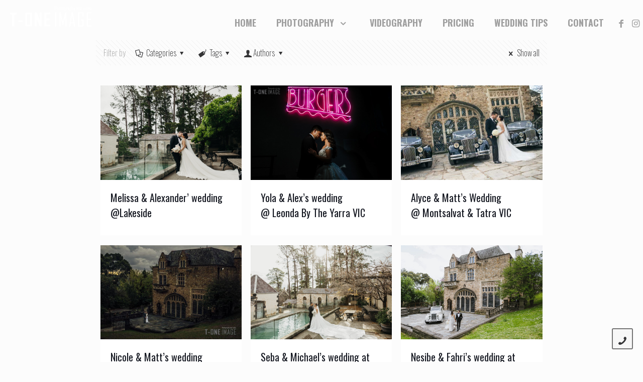

--- FILE ---
content_type: text/html; charset=UTF-8
request_url: https://www.t-oneimage.com.au/tag/montsalvat/
body_size: 42586
content:
<!DOCTYPE html>
<html lang="en-US" prefix="og: http://ogp.me/ns#" class="no-js " itemscope itemtype="https://schema.org/WebPage" >

<head>

<meta charset="UTF-8" />
<script>
  (function(i,s,o,g,r,a,m){i['GoogleAnalyticsObject']=r;i[r]=i[r]||function(){
  (i[r].q=i[r].q||[]).push(arguments)},i[r].l=1*new Date();a=s.createElement(o),
  m=s.getElementsByTagName(o)[0];a.async=1;a.src=g;m.parentNode.insertBefore(a,m)
  })(window,document,'script','https://www.google-analytics.com/analytics.js','ga');

  ga('create', 'UA-87354319-1', 'auto');
  ga('send', 'pageview');

</script>

<!-- Global site tag (gtag.js) - Google Analytics -->
<script async src="https://www.googletagmanager.com/gtag/js?id=UA-87354319-1"></script>
<script>
window.dataLayer = window.dataLayer || [];
function gtag(){dataLayer.push(arguments);}
gtag('js', new Date());

gtag('config', 'UA-87354319-1', { 'optimize_id': 'GTM-MHWLD9J'});
</script>

<!-- Event snippet for Click Website conversion page -->
<script>
  gtag('event', 'conversion', {
      'send_to': 'AW-967591452/LyMbCM6ii5gBEJyMsc0D',
      'value': 2.0,
      'currency': 'AUD'
  });
</script>

<!-- Google Tag Manager -->
<script>(function(w,d,s,l,i){w[l]=w[l]||[];w[l].push({'gtm.start':
new Date().getTime(),event:'gtm.js'});var f=d.getElementsByTagName(s)[0],
j=d.createElement(s),dl=l!='dataLayer'?'&l='+l:'';j.async=true;j.src=
'https://www.googletagmanager.com/gtm.js?id='+i+dl;f.parentNode.insertBefore(j,f);
})(window,document,'script','dataLayer','GTM-5QRQGLZ');</script>
<!-- End Google Tag Manager -->
<meta name="facebook-domain-verification" content="8ewbcpnlxomib27funv8cyh2m43n5a" />

<!-- Facebook Pixel Code -->
<script>
!function(f,b,e,v,n,t,s)
{if(f.fbq)return;n=f.fbq=function(){n.callMethod?
n.callMethod.apply(n,arguments):n.queue.push(arguments)};
if(!f._fbq)f._fbq=n;n.push=n;n.loaded=!0;n.version='2.0';
n.queue=[];t=b.createElement(e);t.async=!0;
t.src=v;s=b.getElementsByTagName(e)[0];
s.parentNode.insertBefore(t,s)}(window,document,'script',
'https://connect.facebook.net/en_US/fbevents.js');
 fbq('init', '318228592364815'); 
fbq('track', 'PageView');
</script>
<noscript>
 <img height="1" width="1" 
src="https://www.facebook.com/tr?id=318228592364815&ev=PageView
&noscript=1"/>
</noscript>
<!-- End Facebook Pixel Code --><title>Montsalvat | Melbourne Wedding Photography Sydney Wedding Photography</title>
<meta name='robots' content='max-image-preview:large' />
<meta name="format-detection" content="telephone=no">
<meta name="viewport" content="width=device-width, initial-scale=1, maximum-scale=1" />
<link rel="shortcut icon" href="https://www.t-oneimage.com.au/wp-content/uploads/2021/01/32-copy.png" type="image/x-icon" />
<link rel="apple-touch-icon" href="https://www.t-oneimage.com.au/wp-content/uploads/2021/01/180-copy-1.png" />
<meta name="theme-color" content="#ffffff" media="(prefers-color-scheme: light)">
<meta name="theme-color" content="#ffffff" media="(prefers-color-scheme: dark)">


<meta name="description" content="| Melbourne Wedding Photography Sydney Wedding Photography"/>
<meta name="robots" content="noindex,follow"/>
<meta property="og:locale" content="en_US" />
<meta property="og:type" content="object" />
<meta property="og:title" content="Montsalvat | Melbourne Wedding Photography Sydney Wedding Photography" />
<meta property="og:description" content="| Melbourne Wedding Photography Sydney Wedding Photography" />
<meta property="og:url" content="https://www.t-oneimage.com.au/tag/montsalvat/" />
<meta property="og:site_name" content="T-one Image Melbourne Wedding Photography &amp; Sydney Wedding Photography &amp; Video" />
<meta name="twitter:card" content="summary" />
<meta name="twitter:description" content="| Melbourne Wedding Photography Sydney Wedding Photography" />
<meta name="twitter:title" content="Montsalvat | Melbourne Wedding Photography Sydney Wedding Photography" />
<script type='application/ld+json'>{"@context":"https:\/\/schema.org","@type":"Organization","url":"https:\/\/www.t-oneimage.com.au\/","sameAs":["https:\/\/www.facebook.com\/pages\/T-One-Image-Wedding-photography-Video\/119837464752363","https:\/\/www.instagram.com\/tone_image\/"],"@id":"https:\/\/www.t-oneimage.com.au\/#organization","name":"T-ONE IMAGE MELBOURNE WEDDING PHOTOGRAPHY & SYDNEY WEDDING PHOTOGRAPHY","logo":"https:\/\/www.t-oneimage.com.au\/wp-content\/uploads\/2017\/03\/T-ONE-LOGO1.png"}</script>


<script type='application/javascript'  id='pys-version-script'>console.log('PixelYourSite Free version 11.1.5.2');</script>
<link rel='dns-prefetch' href='//www.googletagmanager.com' />
<link rel='dns-prefetch' href='//fonts.googleapis.com' />

<link rel='stylesheet' id='layerslider-css' href='https://www.t-oneimage.com.au/wp-content/plugins/LayerSlider/static/layerslider/css/layerslider.css' type='text/css' media='all' />
<link rel='stylesheet' id='wp-block-library-css' href='https://www.t-oneimage.com.au/wp-includes/css/dist/block-library/style.min.css' type='text/css' media='all' />
<link rel='stylesheet' id='classic-theme-styles-css' href='https://www.t-oneimage.com.au/wp-includes/css/classic-themes.min.css' type='text/css' media='all' />
<style id='global-styles-inline-css' type='text/css'>
body{--wp--preset--color--black: #000000;--wp--preset--color--cyan-bluish-gray: #abb8c3;--wp--preset--color--white: #ffffff;--wp--preset--color--pale-pink: #f78da7;--wp--preset--color--vivid-red: #cf2e2e;--wp--preset--color--luminous-vivid-orange: #ff6900;--wp--preset--color--luminous-vivid-amber: #fcb900;--wp--preset--color--light-green-cyan: #7bdcb5;--wp--preset--color--vivid-green-cyan: #00d084;--wp--preset--color--pale-cyan-blue: #8ed1fc;--wp--preset--color--vivid-cyan-blue: #0693e3;--wp--preset--color--vivid-purple: #9b51e0;--wp--preset--gradient--vivid-cyan-blue-to-vivid-purple: linear-gradient(135deg,rgba(6,147,227,1) 0%,rgb(155,81,224) 100%);--wp--preset--gradient--light-green-cyan-to-vivid-green-cyan: linear-gradient(135deg,rgb(122,220,180) 0%,rgb(0,208,130) 100%);--wp--preset--gradient--luminous-vivid-amber-to-luminous-vivid-orange: linear-gradient(135deg,rgba(252,185,0,1) 0%,rgba(255,105,0,1) 100%);--wp--preset--gradient--luminous-vivid-orange-to-vivid-red: linear-gradient(135deg,rgba(255,105,0,1) 0%,rgb(207,46,46) 100%);--wp--preset--gradient--very-light-gray-to-cyan-bluish-gray: linear-gradient(135deg,rgb(238,238,238) 0%,rgb(169,184,195) 100%);--wp--preset--gradient--cool-to-warm-spectrum: linear-gradient(135deg,rgb(74,234,220) 0%,rgb(151,120,209) 20%,rgb(207,42,186) 40%,rgb(238,44,130) 60%,rgb(251,105,98) 80%,rgb(254,248,76) 100%);--wp--preset--gradient--blush-light-purple: linear-gradient(135deg,rgb(255,206,236) 0%,rgb(152,150,240) 100%);--wp--preset--gradient--blush-bordeaux: linear-gradient(135deg,rgb(254,205,165) 0%,rgb(254,45,45) 50%,rgb(107,0,62) 100%);--wp--preset--gradient--luminous-dusk: linear-gradient(135deg,rgb(255,203,112) 0%,rgb(199,81,192) 50%,rgb(65,88,208) 100%);--wp--preset--gradient--pale-ocean: linear-gradient(135deg,rgb(255,245,203) 0%,rgb(182,227,212) 50%,rgb(51,167,181) 100%);--wp--preset--gradient--electric-grass: linear-gradient(135deg,rgb(202,248,128) 0%,rgb(113,206,126) 100%);--wp--preset--gradient--midnight: linear-gradient(135deg,rgb(2,3,129) 0%,rgb(40,116,252) 100%);--wp--preset--duotone--dark-grayscale: url('#wp-duotone-dark-grayscale');--wp--preset--duotone--grayscale: url('#wp-duotone-grayscale');--wp--preset--duotone--purple-yellow: url('#wp-duotone-purple-yellow');--wp--preset--duotone--blue-red: url('#wp-duotone-blue-red');--wp--preset--duotone--midnight: url('#wp-duotone-midnight');--wp--preset--duotone--magenta-yellow: url('#wp-duotone-magenta-yellow');--wp--preset--duotone--purple-green: url('#wp-duotone-purple-green');--wp--preset--duotone--blue-orange: url('#wp-duotone-blue-orange');--wp--preset--font-size--small: 13px;--wp--preset--font-size--medium: 20px;--wp--preset--font-size--large: 36px;--wp--preset--font-size--x-large: 42px;--wp--preset--spacing--20: 0.44rem;--wp--preset--spacing--30: 0.67rem;--wp--preset--spacing--40: 1rem;--wp--preset--spacing--50: 1.5rem;--wp--preset--spacing--60: 2.25rem;--wp--preset--spacing--70: 3.38rem;--wp--preset--spacing--80: 5.06rem;}:where(.is-layout-flex){gap: 0.5em;}body .is-layout-flow > .alignleft{float: left;margin-inline-start: 0;margin-inline-end: 2em;}body .is-layout-flow > .alignright{float: right;margin-inline-start: 2em;margin-inline-end: 0;}body .is-layout-flow > .aligncenter{margin-left: auto !important;margin-right: auto !important;}body .is-layout-constrained > .alignleft{float: left;margin-inline-start: 0;margin-inline-end: 2em;}body .is-layout-constrained > .alignright{float: right;margin-inline-start: 2em;margin-inline-end: 0;}body .is-layout-constrained > .aligncenter{margin-left: auto !important;margin-right: auto !important;}body .is-layout-constrained > :where(:not(.alignleft):not(.alignright):not(.alignfull)){max-width: var(--wp--style--global--content-size);margin-left: auto !important;margin-right: auto !important;}body .is-layout-constrained > .alignwide{max-width: var(--wp--style--global--wide-size);}body .is-layout-flex{display: flex;}body .is-layout-flex{flex-wrap: wrap;align-items: center;}body .is-layout-flex > *{margin: 0;}:where(.wp-block-columns.is-layout-flex){gap: 2em;}.has-black-color{color: var(--wp--preset--color--black) !important;}.has-cyan-bluish-gray-color{color: var(--wp--preset--color--cyan-bluish-gray) !important;}.has-white-color{color: var(--wp--preset--color--white) !important;}.has-pale-pink-color{color: var(--wp--preset--color--pale-pink) !important;}.has-vivid-red-color{color: var(--wp--preset--color--vivid-red) !important;}.has-luminous-vivid-orange-color{color: var(--wp--preset--color--luminous-vivid-orange) !important;}.has-luminous-vivid-amber-color{color: var(--wp--preset--color--luminous-vivid-amber) !important;}.has-light-green-cyan-color{color: var(--wp--preset--color--light-green-cyan) !important;}.has-vivid-green-cyan-color{color: var(--wp--preset--color--vivid-green-cyan) !important;}.has-pale-cyan-blue-color{color: var(--wp--preset--color--pale-cyan-blue) !important;}.has-vivid-cyan-blue-color{color: var(--wp--preset--color--vivid-cyan-blue) !important;}.has-vivid-purple-color{color: var(--wp--preset--color--vivid-purple) !important;}.has-black-background-color{background-color: var(--wp--preset--color--black) !important;}.has-cyan-bluish-gray-background-color{background-color: var(--wp--preset--color--cyan-bluish-gray) !important;}.has-white-background-color{background-color: var(--wp--preset--color--white) !important;}.has-pale-pink-background-color{background-color: var(--wp--preset--color--pale-pink) !important;}.has-vivid-red-background-color{background-color: var(--wp--preset--color--vivid-red) !important;}.has-luminous-vivid-orange-background-color{background-color: var(--wp--preset--color--luminous-vivid-orange) !important;}.has-luminous-vivid-amber-background-color{background-color: var(--wp--preset--color--luminous-vivid-amber) !important;}.has-light-green-cyan-background-color{background-color: var(--wp--preset--color--light-green-cyan) !important;}.has-vivid-green-cyan-background-color{background-color: var(--wp--preset--color--vivid-green-cyan) !important;}.has-pale-cyan-blue-background-color{background-color: var(--wp--preset--color--pale-cyan-blue) !important;}.has-vivid-cyan-blue-background-color{background-color: var(--wp--preset--color--vivid-cyan-blue) !important;}.has-vivid-purple-background-color{background-color: var(--wp--preset--color--vivid-purple) !important;}.has-black-border-color{border-color: var(--wp--preset--color--black) !important;}.has-cyan-bluish-gray-border-color{border-color: var(--wp--preset--color--cyan-bluish-gray) !important;}.has-white-border-color{border-color: var(--wp--preset--color--white) !important;}.has-pale-pink-border-color{border-color: var(--wp--preset--color--pale-pink) !important;}.has-vivid-red-border-color{border-color: var(--wp--preset--color--vivid-red) !important;}.has-luminous-vivid-orange-border-color{border-color: var(--wp--preset--color--luminous-vivid-orange) !important;}.has-luminous-vivid-amber-border-color{border-color: var(--wp--preset--color--luminous-vivid-amber) !important;}.has-light-green-cyan-border-color{border-color: var(--wp--preset--color--light-green-cyan) !important;}.has-vivid-green-cyan-border-color{border-color: var(--wp--preset--color--vivid-green-cyan) !important;}.has-pale-cyan-blue-border-color{border-color: var(--wp--preset--color--pale-cyan-blue) !important;}.has-vivid-cyan-blue-border-color{border-color: var(--wp--preset--color--vivid-cyan-blue) !important;}.has-vivid-purple-border-color{border-color: var(--wp--preset--color--vivid-purple) !important;}.has-vivid-cyan-blue-to-vivid-purple-gradient-background{background: var(--wp--preset--gradient--vivid-cyan-blue-to-vivid-purple) !important;}.has-light-green-cyan-to-vivid-green-cyan-gradient-background{background: var(--wp--preset--gradient--light-green-cyan-to-vivid-green-cyan) !important;}.has-luminous-vivid-amber-to-luminous-vivid-orange-gradient-background{background: var(--wp--preset--gradient--luminous-vivid-amber-to-luminous-vivid-orange) !important;}.has-luminous-vivid-orange-to-vivid-red-gradient-background{background: var(--wp--preset--gradient--luminous-vivid-orange-to-vivid-red) !important;}.has-very-light-gray-to-cyan-bluish-gray-gradient-background{background: var(--wp--preset--gradient--very-light-gray-to-cyan-bluish-gray) !important;}.has-cool-to-warm-spectrum-gradient-background{background: var(--wp--preset--gradient--cool-to-warm-spectrum) !important;}.has-blush-light-purple-gradient-background{background: var(--wp--preset--gradient--blush-light-purple) !important;}.has-blush-bordeaux-gradient-background{background: var(--wp--preset--gradient--blush-bordeaux) !important;}.has-luminous-dusk-gradient-background{background: var(--wp--preset--gradient--luminous-dusk) !important;}.has-pale-ocean-gradient-background{background: var(--wp--preset--gradient--pale-ocean) !important;}.has-electric-grass-gradient-background{background: var(--wp--preset--gradient--electric-grass) !important;}.has-midnight-gradient-background{background: var(--wp--preset--gradient--midnight) !important;}.has-small-font-size{font-size: var(--wp--preset--font-size--small) !important;}.has-medium-font-size{font-size: var(--wp--preset--font-size--medium) !important;}.has-large-font-size{font-size: var(--wp--preset--font-size--large) !important;}.has-x-large-font-size{font-size: var(--wp--preset--font-size--x-large) !important;}
.wp-block-navigation a:where(:not(.wp-element-button)){color: inherit;}
:where(.wp-block-columns.is-layout-flex){gap: 2em;}
.wp-block-pullquote{font-size: 1.5em;line-height: 1.6;}
</style>
<link rel='stylesheet' id='contact-form-7-css' href='https://www.t-oneimage.com.au/wp-content/plugins/contact-form-7/includes/css/styles.css' type='text/css' media='all' />
<link rel='stylesheet' id='wpcf7-redirect-script-frontend-css' href='https://www.t-oneimage.com.au/wp-content/plugins/wpcf7-redirect/build/css/wpcf7-redirect-frontend.min.css' type='text/css' media='all' />
<style id='wpgb-head-inline-css' type='text/css'>
.wp-grid-builder:not(.wpgb-template),.wpgb-facet{opacity:0.01}.wpgb-facet fieldset{margin:0;padding:0;border:none;outline:none;box-shadow:none}.wpgb-facet fieldset:last-child{margin-bottom:40px;}.wpgb-facet fieldset legend.wpgb-sr-only{height:1px;width:1px}
</style>
<link rel='stylesheet' id='mfn-be-css' href='https://www.t-oneimage.com.au/wp-content/themes/melmel_202210/css/be.css' type='text/css' media='all' />
<link rel='stylesheet' id='mfn-animations-css' href='https://www.t-oneimage.com.au/wp-content/themes/melmel_202210/assets/animations/animations.min.css' type='text/css' media='all' />
<link rel='stylesheet' id='mfn-jplayer-css' href='https://www.t-oneimage.com.au/wp-content/themes/melmel_202210/assets/jplayer/css/jplayer.blue.monday.min.css' type='text/css' media='all' />
<link rel='stylesheet' id='mfn-responsive-css' href='https://www.t-oneimage.com.au/wp-content/themes/melmel_202210/css/responsive.css' type='text/css' media='all' />
<link rel='stylesheet' id='the-grid-css' href='https://www.t-oneimage.com.au/wp-content/plugins/the-grid/frontend/assets/css/the-grid.min.css' type='text/css' media='all' />
<style id='the-grid-inline-css' type='text/css'>
.tolb-holder{background:rgba(0,0,0,0.8)}.tolb-holder .tolb-close,.tolb-holder .tolb-title,.tolb-holder .tolb-counter,.tolb-holder .tolb-next i,.tolb-holder .tolb-prev i{color:#ffffff}.tolb-holder .tolb-load{border-color:rgba(255,255,255,0.2);border-left:3px solid #ffffff}
.to-heart-icon,.to-heart-icon svg,.to-post-like,.to-post-like .to-like-count{position:relative;display:inline-block}.to-post-like{width:auto;cursor:pointer;font-weight:400}.to-heart-icon{float:left;margin:0 4px 0 0}.to-heart-icon svg{overflow:visible;width:15px;height:14px}.to-heart-icon g{-webkit-transform:scale(1);transform:scale(1)}.to-heart-icon path{-webkit-transform:scale(1);transform:scale(1);transition:fill .4s ease,stroke .4s ease}.no-liked .to-heart-icon path{fill:#999;stroke:#999}.empty-heart .to-heart-icon path{fill:transparent!important;stroke:#999}.liked .to-heart-icon path,.to-heart-icon svg:hover path{fill:#ff6863!important;stroke:#ff6863!important}@keyframes heartBeat{0%{transform:scale(1)}20%{transform:scale(.8)}30%{transform:scale(.95)}45%{transform:scale(.75)}50%{transform:scale(.85)}100%{transform:scale(.9)}}@-webkit-keyframes heartBeat{0%,100%,50%{-webkit-transform:scale(1)}20%{-webkit-transform:scale(.8)}30%{-webkit-transform:scale(.95)}45%{-webkit-transform:scale(.75)}}.heart-pulse g{-webkit-animation-name:heartBeat;animation-name:heartBeat;-webkit-animation-duration:1s;animation-duration:1s;-webkit-animation-iteration-count:infinite;animation-iteration-count:infinite;-webkit-transform-origin:50% 50%;transform-origin:50% 50%}.to-post-like a{color:inherit!important;fill:inherit!important;stroke:inherit!important}
</style>
<style id='mfn-dynamic-inline-css' type='text/css'>
html{background-color:#FCFCFC}#Wrapper,#Content,.mfn-popup .mfn-popup-content,.mfn-off-canvas-sidebar .mfn-off-canvas-content-wrapper,.mfn-cart-holder,.mfn-header-login,#Top_bar .search_wrapper,#Top_bar .top_bar_right .mfn-live-search-box,.column_livesearch .mfn-live-search-wrapper,.column_livesearch .mfn-live-search-box{background-color:#f2f2f2}body:not(.template-slider) #Header{min-height:0px}body.header-below:not(.template-slider) #Header{padding-top:0px}#Subheader{padding:125px 0px}#Footer .widgets_wrapper{padding:70px 0}body,button,span.date_label,.timeline_items li h3 span,input[type="submit"],input[type="reset"],input[type="button"],input[type="date"],input[type="text"],input[type="password"],input[type="tel"],input[type="email"],textarea,select,.offer_li .title h3,.mfn-menu-item-megamenu{font-family:"Oswald",-apple-system,BlinkMacSystemFont,"Segoe UI",Roboto,Oxygen-Sans,Ubuntu,Cantarell,"Helvetica Neue",sans-serif}#menu > ul > li > a,a.action_button,#overlay-menu ul li a{font-family:"Oswald",-apple-system,BlinkMacSystemFont,"Segoe UI",Roboto,Oxygen-Sans,Ubuntu,Cantarell,"Helvetica Neue",sans-serif}#Subheader .title{font-family:"Oswald",-apple-system,BlinkMacSystemFont,"Segoe UI",Roboto,Oxygen-Sans,Ubuntu,Cantarell,"Helvetica Neue",sans-serif}h1,h2,h3,h4,.text-logo #logo{font-family:"Oswald",-apple-system,BlinkMacSystemFont,"Segoe UI",Roboto,Oxygen-Sans,Ubuntu,Cantarell,"Helvetica Neue",sans-serif}h5,h6{font-family:"Oswald",-apple-system,BlinkMacSystemFont,"Segoe UI",Roboto,Oxygen-Sans,Ubuntu,Cantarell,"Helvetica Neue",sans-serif}blockquote{font-family:"Oswald",-apple-system,BlinkMacSystemFont,"Segoe UI",Roboto,Oxygen-Sans,Ubuntu,Cantarell,"Helvetica Neue",sans-serif}.chart_box .chart .num,.counter .desc_wrapper .number-wrapper,.how_it_works .image .number,.pricing-box .plan-header .price,.quick_fact .number-wrapper,.woocommerce .product div.entry-summary .price{font-family:"Oswald",-apple-system,BlinkMacSystemFont,"Segoe UI",Roboto,Oxygen-Sans,Ubuntu,Cantarell,"Helvetica Neue",sans-serif}body,.mfn-menu-item-megamenu{font-size:16px;line-height:20px;font-weight:200;letter-spacing:0px}.big{font-size:18px;line-height:24px;font-weight:400;letter-spacing:0px}#menu > ul > li > a,a.action_button,#overlay-menu ul li a{font-size:18px;font-weight:800;letter-spacing:0px}#overlay-menu ul li a{line-height:27px}#Subheader .title{font-size:65px;line-height:65px;font-weight:400;letter-spacing:1px}h1,.text-logo #logo{font-size:65px;line-height:65px;font-weight:400;letter-spacing:1px}h2{font-size:46px;line-height:55px;font-weight:400;letter-spacing:1px}h3,.woocommerce ul.products li.product h3,.woocommerce #customer_login h2{font-size:28px;line-height:35px;font-weight:400;letter-spacing:1px}h4,.woocommerce .woocommerce-order-details__title,.woocommerce .wc-bacs-bank-details-heading,.woocommerce .woocommerce-customer-details h2{font-size:25px;line-height:30px;font-weight:400;letter-spacing:0px}h5{font-size:60px;line-height:60px;font-weight:200;letter-spacing:0px}h6{font-size:24px;line-height:25px;font-weight:400;letter-spacing:5px}#Intro .intro-title{font-size:70px;line-height:70px;font-weight:400;letter-spacing:0px}@media only screen and (min-width:768px) and (max-width:959px){body,.mfn-menu-item-megamenu{font-size:14px;line-height:19px;font-weight:200;letter-spacing:0px}.big{font-size:15px;line-height:20px;font-weight:400;letter-spacing:0px}#menu > ul > li > a,a.action_button,#overlay-menu ul li a{font-size:15px;font-weight:800;letter-spacing:0px}#overlay-menu ul li a{line-height:22.5px}#Subheader .title{font-size:55px;line-height:55px;font-weight:400;letter-spacing:1px}h1,.text-logo #logo{font-size:55px;line-height:55px;font-weight:400;letter-spacing:1px}h2{font-size:39px;line-height:47px;font-weight:400;letter-spacing:1px}h3,.woocommerce ul.products li.product h3,.woocommerce #customer_login h2{font-size:24px;line-height:30px;font-weight:400;letter-spacing:1px}h4,.woocommerce .woocommerce-order-details__title,.woocommerce .wc-bacs-bank-details-heading,.woocommerce .woocommerce-customer-details h2{font-size:21px;line-height:26px;font-weight:400;letter-spacing:0px}h5{font-size:51px;line-height:51px;font-weight:200;letter-spacing:0px}h6{font-size:20px;line-height:21px;font-weight:400;letter-spacing:4px}#Intro .intro-title{font-size:60px;line-height:60px;font-weight:400;letter-spacing:0px}blockquote{font-size:15px}.chart_box .chart .num{font-size:45px;line-height:45px}.counter .desc_wrapper .number-wrapper{font-size:45px;line-height:45px}.counter .desc_wrapper .title{font-size:14px;line-height:18px}.faq .question .title{font-size:14px}.fancy_heading .title{font-size:38px;line-height:38px}.offer .offer_li .desc_wrapper .title h3{font-size:32px;line-height:32px}.offer_thumb_ul li.offer_thumb_li .desc_wrapper .title h3{font-size:32px;line-height:32px}.pricing-box .plan-header h2{font-size:27px;line-height:27px}.pricing-box .plan-header .price > span{font-size:40px;line-height:40px}.pricing-box .plan-header .price sup.currency{font-size:18px;line-height:18px}.pricing-box .plan-header .price sup.period{font-size:14px;line-height:14px}.quick_fact .number-wrapper{font-size:80px;line-height:80px}.trailer_box .desc h2{font-size:27px;line-height:27px}.widget > h3{font-size:17px;line-height:20px}}@media only screen and (min-width:480px) and (max-width:767px){body,.mfn-menu-item-megamenu{font-size:13px;line-height:19px;font-weight:200;letter-spacing:0px}.big{font-size:14px;line-height:19px;font-weight:400;letter-spacing:0px}#menu > ul > li > a,a.action_button,#overlay-menu ul li a{font-size:14px;font-weight:800;letter-spacing:0px}#overlay-menu ul li a{line-height:21px}#Subheader .title{font-size:49px;line-height:49px;font-weight:400;letter-spacing:1px}h1,.text-logo #logo{font-size:49px;line-height:49px;font-weight:400;letter-spacing:1px}h2{font-size:35px;line-height:41px;font-weight:400;letter-spacing:1px}h3,.woocommerce ul.products li.product h3,.woocommerce #customer_login h2{font-size:21px;line-height:26px;font-weight:400;letter-spacing:1px}h4,.woocommerce .woocommerce-order-details__title,.woocommerce .wc-bacs-bank-details-heading,.woocommerce .woocommerce-customer-details h2{font-size:19px;line-height:23px;font-weight:400;letter-spacing:0px}h5{font-size:45px;line-height:45px;font-weight:200;letter-spacing:0px}h6{font-size:18px;line-height:19px;font-weight:400;letter-spacing:4px}#Intro .intro-title{font-size:53px;line-height:53px;font-weight:400;letter-spacing:0px}blockquote{font-size:14px}.chart_box .chart .num{font-size:40px;line-height:40px}.counter .desc_wrapper .number-wrapper{font-size:40px;line-height:40px}.counter .desc_wrapper .title{font-size:13px;line-height:16px}.faq .question .title{font-size:13px}.fancy_heading .title{font-size:34px;line-height:34px}.offer .offer_li .desc_wrapper .title h3{font-size:28px;line-height:28px}.offer_thumb_ul li.offer_thumb_li .desc_wrapper .title h3{font-size:28px;line-height:28px}.pricing-box .plan-header h2{font-size:24px;line-height:24px}.pricing-box .plan-header .price > span{font-size:34px;line-height:34px}.pricing-box .plan-header .price sup.currency{font-size:16px;line-height:16px}.pricing-box .plan-header .price sup.period{font-size:13px;line-height:13px}.quick_fact .number-wrapper{font-size:70px;line-height:70px}.trailer_box .desc h2{font-size:24px;line-height:24px}.widget > h3{font-size:16px;line-height:19px}}@media only screen and (max-width:479px){body,.mfn-menu-item-megamenu{font-size:13px;line-height:19px;font-weight:200;letter-spacing:0px}.big{font-size:13px;line-height:19px;font-weight:400;letter-spacing:0px}#menu > ul > li > a,a.action_button,#overlay-menu ul li a{font-size:13px;font-weight:800;letter-spacing:0px}#overlay-menu ul li a{line-height:19.5px}#Subheader .title{font-size:39px;line-height:39px;font-weight:400;letter-spacing:1px}h1,.text-logo #logo{font-size:39px;line-height:39px;font-weight:400;letter-spacing:1px}h2{font-size:28px;line-height:33px;font-weight:400;letter-spacing:1px}h3,.woocommerce ul.products li.product h3,.woocommerce #customer_login h2{font-size:17px;line-height:21px;font-weight:400;letter-spacing:1px}h4,.woocommerce .woocommerce-order-details__title,.woocommerce .wc-bacs-bank-details-heading,.woocommerce .woocommerce-customer-details h2{font-size:15px;line-height:19px;font-weight:400;letter-spacing:0px}h5{font-size:36px;line-height:36px;font-weight:200;letter-spacing:0px}h6{font-size:14px;line-height:19px;font-weight:400;letter-spacing:3px}#Intro .intro-title{font-size:42px;line-height:42px;font-weight:400;letter-spacing:0px}blockquote{font-size:13px}.chart_box .chart .num{font-size:35px;line-height:35px}.counter .desc_wrapper .number-wrapper{font-size:35px;line-height:35px}.counter .desc_wrapper .title{font-size:13px;line-height:26px}.faq .question .title{font-size:13px}.fancy_heading .title{font-size:30px;line-height:30px}.offer .offer_li .desc_wrapper .title h3{font-size:26px;line-height:26px}.offer_thumb_ul li.offer_thumb_li .desc_wrapper .title h3{font-size:26px;line-height:26px}.pricing-box .plan-header h2{font-size:21px;line-height:21px}.pricing-box .plan-header .price > span{font-size:32px;line-height:32px}.pricing-box .plan-header .price sup.currency{font-size:14px;line-height:14px}.pricing-box .plan-header .price sup.period{font-size:13px;line-height:13px}.quick_fact .number-wrapper{font-size:60px;line-height:60px}.trailer_box .desc h2{font-size:21px;line-height:21px}.widget > h3{font-size:15px;line-height:18px}}.with_aside .sidebar.columns{width:23%}.with_aside .sections_group{width:77%}.aside_both .sidebar.columns{width:18%}.aside_both .sidebar.sidebar-1{margin-left:-82%}.aside_both .sections_group{width:64%;margin-left:18%}@media only screen and (min-width:1240px){#Wrapper,.with_aside .content_wrapper{max-width:960px}.section_wrapper,.container{max-width:940px}.layout-boxed.header-boxed #Top_bar.is-sticky{max-width:960px}}@media only screen and (max-width:767px){.section_wrapper,.container,.four.columns .widget-area{max-width:770px !important}}  .button-default .button,.button-flat .button,.button-round .button{background-color:#927c46;color:#d3d3d3}.button-stroke .button{border-color:#927c46;color:#d3d3d3}.button-stroke .button:hover{background-color:#927c46;color:#fff}.button-default .button_theme,.button-default button,.button-default input[type="button"],.button-default input[type="reset"],.button-default input[type="submit"],.button-flat .button_theme,.button-flat button,.button-flat input[type="button"],.button-flat input[type="reset"],.button-flat input[type="submit"],.button-round .button_theme,.button-round button,.button-round input[type="button"],.button-round input[type="reset"],.button-round input[type="submit"],.woocommerce #respond input#submit,.woocommerce a.button:not(.default),.woocommerce button.button,.woocommerce input.button,.woocommerce #respond input#submit:hover,.woocommerce a.button:hover,.woocommerce button.button:hover,.woocommerce input.button:hover{color:#ffffff}.button-default #respond input#submit.alt.disabled,.button-default #respond input#submit.alt.disabled:hover,.button-default #respond input#submit.alt:disabled,.button-default #respond input#submit.alt:disabled:hover,.button-default #respond input#submit.alt:disabled[disabled],.button-default #respond input#submit.alt:disabled[disabled]:hover,.button-default a.button.alt.disabled,.button-default a.button.alt.disabled:hover,.button-default a.button.alt:disabled,.button-default a.button.alt:disabled:hover,.button-default a.button.alt:disabled[disabled],.button-default a.button.alt:disabled[disabled]:hover,.button-default button.button.alt.disabled,.button-default button.button.alt.disabled:hover,.button-default button.button.alt:disabled,.button-default button.button.alt:disabled:hover,.button-default button.button.alt:disabled[disabled],.button-default button.button.alt:disabled[disabled]:hover,.button-default input.button.alt.disabled,.button-default input.button.alt.disabled:hover,.button-default input.button.alt:disabled,.button-default input.button.alt:disabled:hover,.button-default input.button.alt:disabled[disabled],.button-default input.button.alt:disabled[disabled]:hover,.button-default #respond input#submit.alt,.button-default a.button.alt,.button-default button.button.alt,.button-default input.button.alt,.button-default #respond input#submit.alt:hover,.button-default a.button.alt:hover,.button-default button.button.alt:hover,.button-default input.button.alt:hover,.button-flat #respond input#submit.alt.disabled,.button-flat #respond input#submit.alt.disabled:hover,.button-flat #respond input#submit.alt:disabled,.button-flat #respond input#submit.alt:disabled:hover,.button-flat #respond input#submit.alt:disabled[disabled],.button-flat #respond input#submit.alt:disabled[disabled]:hover,.button-flat a.button.alt.disabled,.button-flat a.button.alt.disabled:hover,.button-flat a.button.alt:disabled,.button-flat a.button.alt:disabled:hover,.button-flat a.button.alt:disabled[disabled],.button-flat a.button.alt:disabled[disabled]:hover,.button-flat button.button.alt.disabled,.button-flat button.button.alt.disabled:hover,.button-flat button.button.alt:disabled,.button-flat button.button.alt:disabled:hover,.button-flat button.button.alt:disabled[disabled],.button-flat button.button.alt:disabled[disabled]:hover,.button-flat input.button.alt.disabled,.button-flat input.button.alt.disabled:hover,.button-flat input.button.alt:disabled,.button-flat input.button.alt:disabled:hover,.button-flat input.button.alt:disabled[disabled],.button-flat input.button.alt:disabled[disabled]:hover,.button-flat #respond input#submit.alt,.button-flat a.button.alt,.button-flat button.button.alt,.button-flat input.button.alt,.button-flat #respond input#submit.alt:hover,.button-flat a.button.alt:hover,.button-flat button.button.alt:hover,.button-flat input.button.alt:hover,.button-round #respond input#submit.alt.disabled,.button-round #respond input#submit.alt.disabled:hover,.button-round #respond input#submit.alt:disabled,.button-round #respond input#submit.alt:disabled:hover,.button-round #respond input#submit.alt:disabled[disabled],.button-round #respond input#submit.alt:disabled[disabled]:hover,.button-round a.button.alt.disabled,.button-round a.button.alt.disabled:hover,.button-round a.button.alt:disabled,.button-round a.button.alt:disabled:hover,.button-round a.button.alt:disabled[disabled],.button-round a.button.alt:disabled[disabled]:hover,.button-round button.button.alt.disabled,.button-round button.button.alt.disabled:hover,.button-round button.button.alt:disabled,.button-round button.button.alt:disabled:hover,.button-round button.button.alt:disabled[disabled],.button-round button.button.alt:disabled[disabled]:hover,.button-round input.button.alt.disabled,.button-round input.button.alt.disabled:hover,.button-round input.button.alt:disabled,.button-round input.button.alt:disabled:hover,.button-round input.button.alt:disabled[disabled],.button-round input.button.alt:disabled[disabled]:hover,.button-round #respond input#submit.alt,.button-round a.button.alt,.button-round button.button.alt,.button-round input.button.alt,.button-round #respond input#submit.alt:hover,.button-round a.button.alt:hover,.button-round button.button.alt:hover,.button-round input.button.alt:hover{background-color:#b59d64;color:#ffffff}.button-stroke.woocommerce a.button:not(.default),.button-stroke .woocommerce a.button:not(.default),.button-stroke #respond input#submit.alt.disabled,.button-stroke #respond input#submit.alt.disabled:hover,.button-stroke #respond input#submit.alt:disabled,.button-stroke #respond input#submit.alt:disabled:hover,.button-stroke #respond input#submit.alt:disabled[disabled],.button-stroke #respond input#submit.alt:disabled[disabled]:hover,.button-stroke a.button.alt.disabled,.button-stroke a.button.alt.disabled:hover,.button-stroke a.button.alt:disabled,.button-stroke a.button.alt:disabled:hover,.button-stroke a.button.alt:disabled[disabled],.button-stroke a.button.alt:disabled[disabled]:hover,.button-stroke button.button.alt.disabled,.button-stroke button.button.alt.disabled:hover,.button-stroke button.button.alt:disabled,.button-stroke button.button.alt:disabled:hover,.button-stroke button.button.alt:disabled[disabled],.button-stroke button.button.alt:disabled[disabled]:hover,.button-stroke input.button.alt.disabled,.button-stroke input.button.alt.disabled:hover,.button-stroke input.button.alt:disabled,.button-stroke input.button.alt:disabled:hover,.button-stroke input.button.alt:disabled[disabled],.button-stroke input.button.alt:disabled[disabled]:hover,.button-stroke #respond input#submit.alt,.button-stroke a.button.alt,.button-stroke button.button.alt,.button-stroke input.button.alt{border-color:#b59d64;background:none;color:#b59d64}.button-stroke.woocommerce a.button:not(.default):hover,.button-stroke .woocommerce a.button:not(.default):hover,.button-stroke #respond input#submit.alt:hover,.button-stroke a.button.alt:hover,.button-stroke button.button.alt:hover,.button-stroke input.button.alt:hover,.button-stroke a.action_button:hover{background-color:#b59d64;color:#ffffff}.action_button,.action_button:hover{background-color:#f7f7f7;color:#747474}.button-stroke a.action_button{border-color:#f7f7f7}.footer_button{color:#65666C!important;background-color:transparent;box-shadow:none!important}.footer_button:after{display:none!important}.button-custom.woocommerce .button,.button-custom .button,.button-custom .action_button,.button-custom .footer_button,.button-custom button,.button-custom button.button,.button-custom input[type="button"],.button-custom input[type="reset"],.button-custom input[type="submit"],.button-custom .woocommerce #respond input#submit,.button-custom .woocommerce a.button,.button-custom .woocommerce button.button,.button-custom .woocommerce input.button{font-family:Roboto;font-size:14px;line-height:14px;font-weight:400;letter-spacing:0px;padding:12px 20px 12px 20px;border-width:0px;border-radius:0px}body.button-custom .button{color:#626262;background-color:#dbdddf;border-color:transparent}body.button-custom .button:hover{color:#626262;background-color:#d3d3d3;border-color:transparent}body .button-custom .button_theme,body.button-custom .button_theme,.button-custom button,.button-custom input[type="button"],.button-custom input[type="reset"],.button-custom input[type="submit"],.button-custom .woocommerce #respond input#submit,body.button-custom.woocommerce a.button:not(.default),.button-custom .woocommerce button.button,.button-custom .woocommerce input.button{color:#ffffff;background-color:#0095eb;border-color:transparent}body .button-custom .button_theme:hover,body.button-custom .button_theme:hover,.button-custom button:hover,.button-custom input[type="button"]:hover,.button-custom input[type="reset"]:hover,.button-custom input[type="submit"]:hover,.button-custom .woocommerce #respond input#submit:hover,body.button-custom.woocommerce a.button:not(.default):hover,.button-custom .woocommerce button.button:hover,.button-custom .woocommerce input.button:hover{color:#ffffff;background-color:#007cc3;border-color:transparent}body.button-custom .action_button{color:#626262;background-color:#dbdddf;border-color:transparent}body.button-custom .action_button:hover{color:#626262;background-color:#d3d3d3;border-color:transparent}.button-custom #respond input#submit.alt.disabled,.button-custom #respond input#submit.alt.disabled:hover,.button-custom #respond input#submit.alt:disabled,.button-custom #respond input#submit.alt:disabled:hover,.button-custom #respond input#submit.alt:disabled[disabled],.button-custom #respond input#submit.alt:disabled[disabled]:hover,.button-custom a.button.alt.disabled,.button-custom a.button.alt.disabled:hover,.button-custom a.button.alt:disabled,.button-custom a.button.alt:disabled:hover,.button-custom a.button.alt:disabled[disabled],.button-custom a.button.alt:disabled[disabled]:hover,.button-custom button.button.alt.disabled,.button-custom button.button.alt.disabled:hover,.button-custom button.button.alt:disabled,.button-custom button.button.alt:disabled:hover,.button-custom button.button.alt:disabled[disabled],.button-custom button.button.alt:disabled[disabled]:hover,.button-custom input.button.alt.disabled,.button-custom input.button.alt.disabled:hover,.button-custom input.button.alt:disabled,.button-custom input.button.alt:disabled:hover,.button-custom input.button.alt:disabled[disabled],.button-custom input.button.alt:disabled[disabled]:hover,.button-custom #respond input#submit.alt,.button-custom a.button.alt,.button-custom button.button.alt,.button-custom input.button.alt{line-height:14px;padding:12px 20px 12px 20px;color:#ffffff;background-color:#0095eb;font-family:Roboto;font-size:14px;font-weight:400;letter-spacing:0px;border-width:0px;border-radius:0px}.button-custom #respond input#submit.alt:hover,.button-custom a.button.alt:hover,.button-custom button.button.alt:hover,.button-custom input.button.alt:hover,.button-custom a.action_button:hover{color:#ffffff;background-color:#007cc3}#Top_bar #logo,.header-fixed #Top_bar #logo,.header-plain #Top_bar #logo,.header-transparent #Top_bar #logo{height:60px;line-height:60px;padding:15px 0}.logo-overflow #Top_bar:not(.is-sticky) .logo{height:90px}#Top_bar .menu > li > a{padding:15px 0}.menu-highlight:not(.header-creative) #Top_bar .menu > li > a{margin:20px 0}.header-plain:not(.menu-highlight) #Top_bar .menu > li > a span:not(.description){line-height:90px}.header-fixed #Top_bar .menu > li > a{padding:30px 0}@media only screen and (max-width:767px){.mobile-header-mini #Top_bar #logo{height:50px!important;line-height:50px!important;margin:5px 0}}#Top_bar #logo img.svg{width:100px}.image_frame,.wp-caption{border-width:0px}.alert{border-radius:0px}#Top_bar .top_bar_right .top-bar-right-input input{width:200px}.mfn-live-search-box .mfn-live-search-list{max-height:300px}#Side_slide{right:-250px;width:250px}#Side_slide.left{left:-250px}.blog-teaser li .desc-wrapper .desc{background-position-y:-1px}@media only screen and ( max-width:767px ){}@media only screen and (min-width:1080px){body:not(.header-simple) #Top_bar #menu{display:block!important}.tr-menu #Top_bar #menu{background:none!important}#Top_bar .menu > li > ul.mfn-megamenu > li{float:left}#Top_bar .menu > li > ul.mfn-megamenu > li.mfn-megamenu-cols-1{width:100%}#Top_bar .menu > li > ul.mfn-megamenu > li.mfn-megamenu-cols-2{width:50%}#Top_bar .menu > li > ul.mfn-megamenu > li.mfn-megamenu-cols-3{width:33.33%}#Top_bar .menu > li > ul.mfn-megamenu > li.mfn-megamenu-cols-4{width:25%}#Top_bar .menu > li > ul.mfn-megamenu > li.mfn-megamenu-cols-5{width:20%}#Top_bar .menu > li > ul.mfn-megamenu > li.mfn-megamenu-cols-6{width:16.66%}#Top_bar .menu > li > ul.mfn-megamenu > li > ul{display:block!important;position:inherit;left:auto;top:auto;border-width:0 1px 0 0}#Top_bar .menu > li > ul.mfn-megamenu > li:last-child > ul{border:0}#Top_bar .menu > li > ul.mfn-megamenu > li > ul li{width:auto}#Top_bar .menu > li > ul.mfn-megamenu a.mfn-megamenu-title{text-transform:uppercase;font-weight:400;background:none}#Top_bar .menu > li > ul.mfn-megamenu a .menu-arrow{display:none}.menuo-right #Top_bar .menu > li > ul.mfn-megamenu{left:0;width:98%!important;margin:0 1%;padding:20px 0}.menuo-right #Top_bar .menu > li > ul.mfn-megamenu-bg{box-sizing:border-box}#Top_bar .menu > li > ul.mfn-megamenu-bg{padding:20px 166px 20px 20px;background-repeat:no-repeat;background-position:right bottom}.rtl #Top_bar .menu > li > ul.mfn-megamenu-bg{padding-left:166px;padding-right:20px;background-position:left bottom}#Top_bar .menu > li > ul.mfn-megamenu-bg > li{background:none}#Top_bar .menu > li > ul.mfn-megamenu-bg > li a{border:none}#Top_bar .menu > li > ul.mfn-megamenu-bg > li > ul{background:none!important;-webkit-box-shadow:0 0 0 0;-moz-box-shadow:0 0 0 0;box-shadow:0 0 0 0}.mm-vertical #Top_bar .container{position:relative}.mm-vertical #Top_bar .top_bar_left{position:static}.mm-vertical #Top_bar .menu > li ul{box-shadow:0 0 0 0 transparent!important;background-image:none}.mm-vertical #Top_bar .menu > li > ul.mfn-megamenu{padding:20px 0}.mm-vertical.header-plain #Top_bar .menu > li > ul.mfn-megamenu{width:100%!important;margin:0}.mm-vertical #Top_bar .menu > li > ul.mfn-megamenu > li{display:table-cell;float:none!important;width:10%;padding:0 15px;border-right:1px solid rgba(0,0,0,0.05)}.mm-vertical #Top_bar .menu > li > ul.mfn-megamenu > li:last-child{border-right-width:0}.mm-vertical #Top_bar .menu > li > ul.mfn-megamenu > li.hide-border{border-right-width:0}.mm-vertical #Top_bar .menu > li > ul.mfn-megamenu > li a{border-bottom-width:0;padding:9px 15px;line-height:120%}.mm-vertical #Top_bar .menu > li > ul.mfn-megamenu a.mfn-megamenu-title{font-weight:700}.rtl .mm-vertical #Top_bar .menu > li > ul.mfn-megamenu > li:first-child{border-right-width:0}.rtl .mm-vertical #Top_bar .menu > li > ul.mfn-megamenu > li:last-child{border-right-width:1px}body.header-shop #Top_bar #menu{display:flex!important}.header-shop #Top_bar.is-sticky .top_bar_row_second{display:none}.header-plain:not(.menuo-right) #Header .top_bar_left{width:auto!important}.header-stack.header-center #Top_bar #menu{display:inline-block!important}.header-simple #Top_bar #menu{display:none;height:auto;width:300px;bottom:auto;top:100%;right:1px;position:absolute;margin:0}.header-simple #Header a.responsive-menu-toggle{display:block;right:10px}.header-simple #Top_bar #menu > ul{width:100%;float:left}.header-simple #Top_bar #menu ul li{width:100%;padding-bottom:0;border-right:0;position:relative}.header-simple #Top_bar #menu ul li a{padding:0 20px;margin:0;display:block;height:auto;line-height:normal;border:none}.header-simple #Top_bar #menu ul li a:not(.menu-toggle):after{display:none}.header-simple #Top_bar #menu ul li a span{border:none;line-height:44px;display:inline;padding:0}.header-simple #Top_bar #menu ul li.submenu .menu-toggle{display:block;position:absolute;right:0;top:0;width:44px;height:44px;line-height:44px;font-size:30px;font-weight:300;text-align:center;cursor:pointer;color:#444;opacity:0.33;transform:unset}.header-simple #Top_bar #menu ul li.submenu .menu-toggle:after{content:"+";position:static}.header-simple #Top_bar #menu ul li.hover > .menu-toggle:after{content:"-"}.header-simple #Top_bar #menu ul li.hover a{border-bottom:0}.header-simple #Top_bar #menu ul.mfn-megamenu li .menu-toggle{display:none}.header-simple #Top_bar #menu ul li ul{position:relative!important;left:0!important;top:0;padding:0;margin:0!important;width:auto!important;background-image:none}.header-simple #Top_bar #menu ul li ul li{width:100%!important;display:block;padding:0}.header-simple #Top_bar #menu ul li ul li a{padding:0 20px 0 30px}.header-simple #Top_bar #menu ul li ul li a .menu-arrow{display:none}.header-simple #Top_bar #menu ul li ul li a span{padding:0}.header-simple #Top_bar #menu ul li ul li a span:after{display:none!important}.header-simple #Top_bar .menu > li > ul.mfn-megamenu a.mfn-megamenu-title{text-transform:uppercase;font-weight:400}.header-simple #Top_bar .menu > li > ul.mfn-megamenu > li > ul{display:block!important;position:inherit;left:auto;top:auto}.header-simple #Top_bar #menu ul li ul li ul{border-left:0!important;padding:0;top:0}.header-simple #Top_bar #menu ul li ul li ul li a{padding:0 20px 0 40px}.rtl.header-simple #Top_bar #menu{left:1px;right:auto}.rtl.header-simple #Top_bar a.responsive-menu-toggle{left:10px;right:auto}.rtl.header-simple #Top_bar #menu ul li.submenu .menu-toggle{left:0;right:auto}.rtl.header-simple #Top_bar #menu ul li ul{left:auto!important;right:0!important}.rtl.header-simple #Top_bar #menu ul li ul li a{padding:0 30px 0 20px}.rtl.header-simple #Top_bar #menu ul li ul li ul li a{padding:0 40px 0 20px}.menu-highlight #Top_bar .menu > li{margin:0 2px}.menu-highlight:not(.header-creative) #Top_bar .menu > li > a{padding:0;-webkit-border-radius:5px;border-radius:5px}.menu-highlight #Top_bar .menu > li > a:after{display:none}.menu-highlight #Top_bar .menu > li > a span:not(.description){line-height:50px}.menu-highlight #Top_bar .menu > li > a span.description{display:none}.menu-highlight.header-stack #Top_bar .menu > li > a{margin:10px 0!important}.menu-highlight.header-stack #Top_bar .menu > li > a span:not(.description){line-height:40px}.menu-highlight.header-simple #Top_bar #menu ul li,.menu-highlight.header-creative #Top_bar #menu ul li{margin:0}.menu-highlight.header-simple #Top_bar #menu ul li > a,.menu-highlight.header-creative #Top_bar #menu ul li > a{-webkit-border-radius:0;border-radius:0}.menu-highlight:not(.header-fixed):not(.header-simple) #Top_bar.is-sticky .menu > li > a{margin:10px 0!important;padding:5px 0!important}.menu-highlight:not(.header-fixed):not(.header-simple) #Top_bar.is-sticky .menu > li > a span{line-height:30px!important}.header-modern.menu-highlight.menuo-right .menu_wrapper{margin-right:20px}.menu-line-below #Top_bar .menu > li > a:after{top:auto;bottom:-4px}.menu-line-below #Top_bar.is-sticky .menu > li > a:after{top:auto;bottom:-4px}.menu-line-below-80 #Top_bar:not(.is-sticky) .menu > li > a:after{height:4px;left:10%;top:50%;margin-top:20px;width:80%}.menu-line-below-80-1 #Top_bar:not(.is-sticky) .menu > li > a:after{height:1px;left:10%;top:50%;margin-top:20px;width:80%}.menu-link-color #Top_bar .menu > li > a:not(.menu-toggle):after{display:none!important}.menu-arrow-top #Top_bar .menu > li > a:after{background:none repeat scroll 0 0 rgba(0,0,0,0)!important;border-color:#ccc transparent transparent;border-style:solid;border-width:7px 7px 0;display:block;height:0;left:50%;margin-left:-7px;top:0!important;width:0}.menu-arrow-top #Top_bar.is-sticky .menu > li > a:after{top:0!important}.menu-arrow-bottom #Top_bar .menu > li > a:after{background:none!important;border-color:transparent transparent #ccc;border-style:solid;border-width:0 7px 7px;display:block;height:0;left:50%;margin-left:-7px;top:auto;bottom:0;width:0}.menu-arrow-bottom #Top_bar.is-sticky .menu > li > a:after{top:auto;bottom:0}.menuo-no-borders #Top_bar .menu > li > a span{border-width:0!important}.menuo-no-borders #Header_creative #Top_bar .menu > li > a span{border-bottom-width:0}.menuo-no-borders.header-plain #Top_bar a#header_cart,.menuo-no-borders.header-plain #Top_bar a#search_button,.menuo-no-borders.header-plain #Top_bar .wpml-languages,.menuo-no-borders.header-plain #Top_bar a.action_button{border-width:0}.menuo-right #Top_bar .menu_wrapper{float:right}.menuo-right.header-stack:not(.header-center) #Top_bar .menu_wrapper{margin-right:150px}body.header-creative{padding-left:50px}body.header-creative.header-open{padding-left:250px}body.error404,body.under-construction,body.template-blank,body.under-construction.header-rtl.header-creative.header-open{padding-left:0!important;padding-right:0!important}.header-creative.footer-fixed #Footer,.header-creative.footer-sliding #Footer,.header-creative.footer-stick #Footer.is-sticky{box-sizing:border-box;padding-left:50px}.header-open.footer-fixed #Footer,.header-open.footer-sliding #Footer,.header-creative.footer-stick #Footer.is-sticky{padding-left:250px}.header-rtl.header-creative.footer-fixed #Footer,.header-rtl.header-creative.footer-sliding #Footer,.header-rtl.header-creative.footer-stick #Footer.is-sticky{padding-left:0;padding-right:50px}.header-rtl.header-open.footer-fixed #Footer,.header-rtl.header-open.footer-sliding #Footer,.header-rtl.header-creative.footer-stick #Footer.is-sticky{padding-right:250px}#Header_creative{background-color:#fff;position:fixed;width:250px;height:100%;left:-200px;top:0;z-index:9002;-webkit-box-shadow:2px 0 4px 2px rgba(0,0,0,.15);box-shadow:2px 0 4px 2px rgba(0,0,0,.15)}#Header_creative .container{width:100%}#Header_creative .creative-wrapper{opacity:0;margin-right:50px}#Header_creative a.creative-menu-toggle{display:block;width:34px;height:34px;line-height:34px;font-size:22px;text-align:center;position:absolute;top:10px;right:8px;border-radius:3px}.admin-bar #Header_creative a.creative-menu-toggle{top:42px}#Header_creative #Top_bar{position:static;width:100%}#Header_creative #Top_bar .top_bar_left{width:100%!important;float:none}#Header_creative #Top_bar .logo{float:none;text-align:center;margin:15px 0}#Header_creative #Top_bar #menu{background-color:transparent}#Header_creative #Top_bar .menu_wrapper{float:none;margin:0 0 30px}#Header_creative #Top_bar .menu > li{width:100%;float:none;position:relative}#Header_creative #Top_bar .menu > li > a{padding:0;text-align:center}#Header_creative #Top_bar .menu > li > a:after{display:none}#Header_creative #Top_bar .menu > li > a span{border-right:0;border-bottom-width:1px;line-height:38px}#Header_creative #Top_bar .menu li ul{left:100%;right:auto;top:0;box-shadow:2px 2px 2px 0 rgba(0,0,0,0.03);-webkit-box-shadow:2px 2px 2px 0 rgba(0,0,0,0.03)}#Header_creative #Top_bar .menu > li > ul.mfn-megamenu{margin:0;width:700px!important}#Header_creative #Top_bar .menu > li > ul.mfn-megamenu > li > ul{left:0}#Header_creative #Top_bar .menu li ul li a{padding-top:9px;padding-bottom:8px}#Header_creative #Top_bar .menu li ul li ul{top:0}#Header_creative #Top_bar .menu > li > a span.description{display:block;font-size:13px;line-height:28px!important;clear:both}.menuo-arrows #Top_bar .menu > li.submenu > a > span:after{content:unset!important}#Header_creative #Top_bar .top_bar_right{width:100%!important;float:left;height:auto;margin-bottom:35px;text-align:center;padding:0 20px;top:0;-webkit-box-sizing:border-box;-moz-box-sizing:border-box;box-sizing:border-box}#Header_creative #Top_bar .top_bar_right:before{content:none}#Header_creative #Top_bar .top_bar_right .top_bar_right_wrapper{flex-wrap:wrap;justify-content:center}#Header_creative #Top_bar .top_bar_right .top-bar-right-icon,#Header_creative #Top_bar .top_bar_right .wpml-languages,#Header_creative #Top_bar .top_bar_right .top-bar-right-button,#Header_creative #Top_bar .top_bar_right .top-bar-right-input{min-height:30px;margin:5px}#Header_creative #Top_bar .search_wrapper{left:100%;top:auto}#Header_creative #Top_bar .banner_wrapper{display:block;text-align:center}#Header_creative #Top_bar .banner_wrapper img{max-width:100%;height:auto;display:inline-block}#Header_creative #Action_bar{display:none;position:absolute;bottom:0;top:auto;clear:both;padding:0 20px;box-sizing:border-box}#Header_creative #Action_bar .contact_details{width:100%;text-align:center;margin-bottom:20px}#Header_creative #Action_bar .contact_details li{padding:0}#Header_creative #Action_bar .social{float:none;text-align:center;padding:5px 0 15px}#Header_creative #Action_bar .social li{margin-bottom:2px}#Header_creative #Action_bar .social-menu{float:none;text-align:center}#Header_creative #Action_bar .social-menu li{border-color:rgba(0,0,0,.1)}#Header_creative .social li a{color:rgba(0,0,0,.5)}#Header_creative .social li a:hover{color:#000}#Header_creative .creative-social{position:absolute;bottom:10px;right:0;width:50px}#Header_creative .creative-social li{display:block;float:none;width:100%;text-align:center;margin-bottom:5px}.header-creative .fixed-nav.fixed-nav-prev{margin-left:50px}.header-creative.header-open .fixed-nav.fixed-nav-prev{margin-left:250px}.menuo-last #Header_creative #Top_bar .menu li.last ul{top:auto;bottom:0}.header-open #Header_creative{left:0}.header-open #Header_creative .creative-wrapper{opacity:1;margin:0!important}.header-open #Header_creative .creative-menu-toggle,.header-open #Header_creative .creative-social{display:none}.header-open #Header_creative #Action_bar{display:block}body.header-rtl.header-creative{padding-left:0;padding-right:50px}.header-rtl #Header_creative{left:auto;right:-200px}.header-rtl #Header_creative .creative-wrapper{margin-left:50px;margin-right:0}.header-rtl #Header_creative a.creative-menu-toggle{left:8px;right:auto}.header-rtl #Header_creative .creative-social{left:0;right:auto}.header-rtl #Footer #back_to_top.sticky{right:125px}.header-rtl #popup_contact{right:70px}.header-rtl #Header_creative #Top_bar .menu li ul{left:auto;right:100%}.header-rtl #Header_creative #Top_bar .search_wrapper{left:auto;right:100%}.header-rtl .fixed-nav.fixed-nav-prev{margin-left:0!important}.header-rtl .fixed-nav.fixed-nav-next{margin-right:50px}body.header-rtl.header-creative.header-open{padding-left:0;padding-right:250px!important}.header-rtl.header-open #Header_creative{left:auto;right:0}.header-rtl.header-open #Footer #back_to_top.sticky{right:325px}.header-rtl.header-open #popup_contact{right:270px}.header-rtl.header-open .fixed-nav.fixed-nav-next{margin-right:250px}#Header_creative.active{left:-1px}.header-rtl #Header_creative.active{left:auto;right:-1px}#Header_creative.active .creative-wrapper{opacity:1;margin:0}.header-creative .vc_row[data-vc-full-width]{padding-left:50px}.header-creative.header-open .vc_row[data-vc-full-width]{padding-left:250px}.header-open .vc_parallax .vc_parallax-inner{left:auto;width:calc(100% - 250px)}.header-open.header-rtl .vc_parallax .vc_parallax-inner{left:0;right:auto}#Header_creative.scroll{height:100%;overflow-y:auto}#Header_creative.scroll:not(.dropdown) .menu li ul{display:none!important}#Header_creative.scroll #Action_bar{position:static}#Header_creative.dropdown{outline:none}#Header_creative.dropdown #Top_bar .menu_wrapper{float:left;width:100%}#Header_creative.dropdown #Top_bar #menu ul li{position:relative;float:left}#Header_creative.dropdown #Top_bar #menu ul li a:not(.menu-toggle):after{display:none}#Header_creative.dropdown #Top_bar #menu ul li a span{line-height:38px;padding:0}#Header_creative.dropdown #Top_bar #menu ul li.submenu .menu-toggle{display:block;position:absolute;right:0;top:0;width:38px;height:38px;line-height:38px;font-size:26px;font-weight:300;text-align:center;cursor:pointer;color:#444;opacity:0.33;z-index:203}#Header_creative.dropdown #Top_bar #menu ul li.submenu .menu-toggle:after{content:"+";position:static}#Header_creative.dropdown #Top_bar #menu ul li.hover > .menu-toggle:after{content:"-"}#Header_creative.dropdown #Top_bar #menu ul.sub-menu li:not(:last-of-type) a{border-bottom:0}#Header_creative.dropdown #Top_bar #menu ul.mfn-megamenu li .menu-toggle{display:none}#Header_creative.dropdown #Top_bar #menu ul li ul{position:relative!important;left:0!important;top:0;padding:0;margin-left:0!important;width:auto!important;background-image:none}#Header_creative.dropdown #Top_bar #menu ul li ul li{width:100%!important}#Header_creative.dropdown #Top_bar #menu ul li ul li a{padding:0 10px;text-align:center}#Header_creative.dropdown #Top_bar #menu ul li ul li a .menu-arrow{display:none}#Header_creative.dropdown #Top_bar #menu ul li ul li a span{padding:0}#Header_creative.dropdown #Top_bar #menu ul li ul li a span:after{display:none!important}#Header_creative.dropdown #Top_bar .menu > li > ul.mfn-megamenu a.mfn-megamenu-title{text-transform:uppercase;font-weight:400}#Header_creative.dropdown #Top_bar .menu > li > ul.mfn-megamenu > li > ul{display:block!important;position:inherit;left:auto;top:auto}#Header_creative.dropdown #Top_bar #menu ul li ul li ul{border-left:0!important;padding:0;top:0}#Header_creative{transition:left .5s ease-in-out,right .5s ease-in-out}#Header_creative .creative-wrapper{transition:opacity .5s ease-in-out,margin 0s ease-in-out .5s}#Header_creative.active .creative-wrapper{transition:opacity .5s ease-in-out,margin 0s ease-in-out}}@media only screen and (min-width:768px){#Top_bar.is-sticky{position:fixed!important;width:100%;left:0;top:-60px;height:60px;z-index:701;background:#fff;opacity:.97;-webkit-box-shadow:0 2px 5px 0 rgba(0,0,0,0.1);-moz-box-shadow:0 2px 5px 0 rgba(0,0,0,0.1);box-shadow:0 2px 5px 0 rgba(0,0,0,0.1)}.layout-boxed.header-boxed #Top_bar.is-sticky{max-width:1080px;left:50%;-webkit-transform:translateX(-50%);transform:translateX(-50%)}#Top_bar.is-sticky .top_bar_left,#Top_bar.is-sticky .top_bar_right,#Top_bar.is-sticky .top_bar_right:before{background:none;box-shadow:unset}#Top_bar.is-sticky .logo{width:auto;margin:0 30px 0 20px;padding:0}#Top_bar.is-sticky #logo,#Top_bar.is-sticky .custom-logo-link{padding:5px 0!important;height:50px!important;line-height:50px!important}.logo-no-sticky-padding #Top_bar.is-sticky #logo{height:60px!important;line-height:60px!important}#Top_bar.is-sticky #logo img.logo-main{display:none}#Top_bar.is-sticky #logo img.logo-sticky{display:inline;max-height:35px}.logo-sticky-width-auto #Top_bar.is-sticky #logo img.logo-sticky{width:auto}#Top_bar.is-sticky .menu_wrapper{clear:none}#Top_bar.is-sticky .menu_wrapper .menu > li > a{padding:15px 0}#Top_bar.is-sticky .menu > li > a,#Top_bar.is-sticky .menu > li > a span{line-height:30px}#Top_bar.is-sticky .menu > li > a:after{top:auto;bottom:-4px}#Top_bar.is-sticky .menu > li > a span.description{display:none}#Top_bar.is-sticky .secondary_menu_wrapper,#Top_bar.is-sticky .banner_wrapper{display:none}.header-overlay #Top_bar.is-sticky{display:none}.sticky-dark #Top_bar.is-sticky,.sticky-dark #Top_bar.is-sticky #menu{background:rgba(0,0,0,.8)}.sticky-dark #Top_bar.is-sticky .menu > li:not(.current-menu-item) > a{color:#fff}.sticky-dark #Top_bar.is-sticky .top_bar_right .top-bar-right-icon{color:rgba(255,255,255,.9)}.sticky-dark #Top_bar.is-sticky .top_bar_right .top-bar-right-icon svg .path{stroke:rgba(255,255,255,.9)}.sticky-dark #Top_bar.is-sticky .wpml-languages a.active,.sticky-dark #Top_bar.is-sticky .wpml-languages ul.wpml-lang-dropdown{background:rgba(0,0,0,0.1);border-color:rgba(0,0,0,0.1)}.sticky-white #Top_bar.is-sticky,.sticky-white #Top_bar.is-sticky #menu{background:rgba(255,255,255,.8)}.sticky-white #Top_bar.is-sticky .menu > li:not(.current-menu-item) > a{color:#222}.sticky-white #Top_bar.is-sticky .top_bar_right .top-bar-right-icon{color:rgba(0,0,0,.8)}.sticky-white #Top_bar.is-sticky .top_bar_right .top-bar-right-icon svg .path{stroke:rgba(0,0,0,.8)}.sticky-white #Top_bar.is-sticky .wpml-languages a.active,.sticky-white #Top_bar.is-sticky .wpml-languages ul.wpml-lang-dropdown{background:rgba(255,255,255,0.1);border-color:rgba(0,0,0,0.1)}}@media only screen and (max-width:1079px){#Top_bar #menu{display:none;height:auto;width:300px;bottom:auto;top:100%;right:1px;position:absolute;margin:0}#Top_bar a.responsive-menu-toggle{display:block}#Top_bar #menu > ul{width:100%;float:left}#Top_bar #menu ul li{width:100%;padding-bottom:0;border-right:0;position:relative}#Top_bar #menu ul li a{padding:0 25px;margin:0;display:block;height:auto;line-height:normal;border:none}#Top_bar #menu ul li a:not(.menu-toggle):after{display:none}#Top_bar #menu ul li a span{border:none;line-height:44px;display:inline;padding:0}#Top_bar #menu ul li a span.description{margin:0 0 0 5px}#Top_bar #menu ul li.submenu .menu-toggle{display:block;position:absolute;right:15px;top:0;width:44px;height:44px;line-height:44px;font-size:30px;font-weight:300;text-align:center;cursor:pointer;color:#444;opacity:0.33;transform:unset}#Top_bar #menu ul li.submenu .menu-toggle:after{content:"+";position:static}#Top_bar #menu ul li.hover > .menu-toggle:after{content:"-"}#Top_bar #menu ul li.hover a{border-bottom:0}#Top_bar #menu ul li a span:after{display:none!important}#Top_bar #menu ul.mfn-megamenu li .menu-toggle{display:none}#Top_bar #menu ul li ul{position:relative!important;left:0!important;top:0;padding:0;margin-left:0!important;width:auto!important;background-image:none!important;box-shadow:0 0 0 0 transparent!important;-webkit-box-shadow:0 0 0 0 transparent!important}#Top_bar #menu ul li ul li{width:100%!important}#Top_bar #menu ul li ul li a{padding:0 20px 0 35px}#Top_bar #menu ul li ul li a .menu-arrow{display:none}#Top_bar #menu ul li ul li a span{padding:0}#Top_bar #menu ul li ul li a span:after{display:none!important}#Top_bar .menu > li > ul.mfn-megamenu a.mfn-megamenu-title{text-transform:uppercase;font-weight:400}#Top_bar .menu > li > ul.mfn-megamenu > li > ul{display:block!important;position:inherit;left:auto;top:auto}#Top_bar #menu ul li ul li ul{border-left:0!important;padding:0;top:0}#Top_bar #menu ul li ul li ul li a{padding:0 20px 0 45px}.rtl #Top_bar #menu{left:1px;right:auto}.rtl #Top_bar a.responsive-menu-toggle{left:20px;right:auto}.rtl #Top_bar #menu ul li.submenu .menu-toggle{left:15px;right:auto;border-left:none;border-right:1px solid #eee;transform:unset}.rtl #Top_bar #menu ul li ul{left:auto!important;right:0!important}.rtl #Top_bar #menu ul li ul li a{padding:0 30px 0 20px}.rtl #Top_bar #menu ul li ul li ul li a{padding:0 40px 0 20px}.header-stack .menu_wrapper a.responsive-menu-toggle{position:static!important;margin:11px 0!important}.header-stack .menu_wrapper #menu{left:0;right:auto}.rtl.header-stack #Top_bar #menu{left:auto;right:0}.admin-bar #Header_creative{top:32px}.header-creative.layout-boxed{padding-top:85px}.header-creative.layout-full-width #Wrapper{padding-top:60px}#Header_creative{position:fixed;width:100%;left:0!important;top:0;z-index:1001}#Header_creative .creative-wrapper{display:block!important;opacity:1!important}#Header_creative .creative-menu-toggle,#Header_creative .creative-social{display:none!important;opacity:1!important}#Header_creative #Top_bar{position:static;width:100%}#Header_creative #Top_bar .one{display:flex}#Header_creative #Top_bar #logo,#Header_creative #Top_bar .custom-logo-link{height:50px;line-height:50px;padding:5px 0}#Header_creative #Top_bar #logo img.logo-sticky{max-height:40px!important}#Header_creative #logo img.logo-main{display:none}#Header_creative #logo img.logo-sticky{display:inline-block}.logo-no-sticky-padding #Header_creative #Top_bar #logo{height:60px;line-height:60px;padding:0}.logo-no-sticky-padding #Header_creative #Top_bar #logo img.logo-sticky{max-height:60px!important}#Header_creative #Action_bar{display:none}#Header_creative #Top_bar .top_bar_right:before{content:none}#Header_creative.scroll{overflow:visible!important}}#Header_wrapper,#Intro{background-color:#13162f}#Subheader{background-color:rgba(247,247,247,0)}.header-classic #Action_bar,.header-stack #Action_bar{background-color:#2C2C2C}#Sliding-top{background-color:#545454}#Sliding-top a.sliding-top-control{border-right-color:#545454}#Sliding-top.st-center a.sliding-top-control,#Sliding-top.st-left a.sliding-top-control{border-top-color:#545454}#Footer{background-color:#545454}body,ul.timeline_items,.icon_box a .desc,.icon_box a:hover .desc,.feature_list ul li a,.list_item a,.list_item a:hover,.widget_recent_entries ul li a,.flat_box a,.flat_box a:hover,.story_box .desc,.content_slider.carousel  ul li a .title,.content_slider.flat.description ul li .desc,.content_slider.flat.description ul li a .desc{color:#626262}.themecolor,.opening_hours .opening_hours_wrapper li span,.fancy_heading_icon .icon_top,.fancy_heading_arrows .icon-right-dir,.fancy_heading_arrows .icon-left-dir,.fancy_heading_line .title,.button-love a.mfn-love,.format-link .post-title .icon-link,.pager-single > span,.pager-single a:hover,.widget_meta ul,.widget_pages ul,.widget_rss ul,.widget_mfn_recent_comments ul li:after,.widget_archive ul,.widget_recent_comments ul li:after,.widget_nav_menu ul,.woocommerce ul.products li.product .price,.shop_slider .shop_slider_ul li .item_wrapper .price,.woocommerce-page ul.products li.product .price,.widget_price_filter .price_label .from,.widget_price_filter .price_label .to,.woocommerce ul.product_list_widget li .quantity .amount,.woocommerce .product div.entry-summary .price,.woocommerce .star-rating span,#Error_404 .error_pic i,.style-simple #Filters .filters_wrapper ul li a:hover,.style-simple #Filters .filters_wrapper ul li.current-cat a,.style-simple .quick_fact .title{color:#343436}.themebg,#comments .commentlist > li .reply a.comment-reply-link,#Filters .filters_wrapper ul li a:hover,#Filters .filters_wrapper ul li.current-cat a,.fixed-nav .arrow,.offer_thumb .slider_pagination a:before,.offer_thumb .slider_pagination a.selected:after,.pager .pages a:hover,.pager .pages a.active,.pager .pages span.page-numbers.current,.pager-single span:after,.portfolio_group.exposure .portfolio-item .desc-inner .line,.Recent_posts ul li .desc:after,.Recent_posts ul li .photo .c,.slider_pagination a.selected,.slider_pagination .slick-active a,.slider_pagination a.selected:after,.slider_pagination .slick-active a:after,.testimonials_slider .slider_images,.testimonials_slider .slider_images a:after,.testimonials_slider .slider_images:before,#Top_bar .header-cart-count,#Top_bar .header-wishlist-count,.widget_categories ul,.widget_mfn_menu ul li a:hover,.widget_mfn_menu ul li.current-menu-item:not(.current-menu-ancestor) > a,.widget_mfn_menu ul li.current_page_item:not(.current_page_ancestor) > a,.widget_product_categories ul,.widget_recent_entries ul li:after,.woocommerce-account table.my_account_orders .order-number a,.woocommerce-MyAccount-navigation ul li.is-active a,.style-simple .accordion .question:after,.style-simple .faq .question:after,.style-simple .icon_box .desc_wrapper .title:before,.style-simple #Filters .filters_wrapper ul li a:after,.style-simple .article_box .desc_wrapper p:after,.style-simple .sliding_box .desc_wrapper:after,.style-simple .trailer_box:hover .desc,.tp-bullets.simplebullets.round .bullet.selected,.tp-bullets.simplebullets.round .bullet.selected:after,.tparrows.default,.tp-bullets.tp-thumbs .bullet.selected:after{background-color:#343436}.Latest_news ul li .photo,.Recent_posts.blog_news ul li .photo,.style-simple .opening_hours .opening_hours_wrapper li label,.style-simple .timeline_items li:hover h3,.style-simple .timeline_items li:nth-child(even):hover h3,.style-simple .timeline_items li:hover .desc,.style-simple .timeline_items li:nth-child(even):hover,.style-simple .offer_thumb .slider_pagination a.selected{border-color:#343436}a{color:#343436}a:hover{color:rgba(52,52,54,0.8)}*::-moz-selection{background-color:#343436}*::selection{background-color:#343436}.blockquote p.author span,.counter .desc_wrapper .title,.article_box .desc_wrapper p,.team .desc_wrapper p.subtitle,.pricing-box .plan-header p.subtitle,.pricing-box .plan-header .price sup.period,.chart_box p,.fancy_heading .inside,.fancy_heading_line .slogan,.post-meta,.post-meta a,.post-footer,.post-footer a span.label,.pager .pages a,.button-love a .label,.pager-single a,#comments .commentlist > li .comment-author .says,.fixed-nav .desc .date,.filters_buttons li.label,.Recent_posts ul li a .desc .date,.widget_recent_entries ul li .post-date,.tp_recent_tweets .twitter_time,.widget_price_filter .price_label,.shop-filters .woocommerce-result-count,.woocommerce ul.product_list_widget li .quantity,.widget_shopping_cart ul.product_list_widget li dl,.product_meta .posted_in,.woocommerce .shop_table .product-name .variation > dd,.shipping-calculator-button:after,.shop_slider .shop_slider_ul li .item_wrapper .price del,.woocommerce .product .entry-summary .woocommerce-product-rating .woocommerce-review-link,.woocommerce .product.style-default .entry-summary .product_meta .tagged_as,.woocommerce .tagged_as,.wishlist .sku_wrapper,.woocommerce .column_product_rating .woocommerce-review-link,.woocommerce #reviews #comments ol.commentlist li .comment-text p.meta .woocommerce-review__verified,.woocommerce #reviews #comments ol.commentlist li .comment-text p.meta .woocommerce-review__dash,.woocommerce #reviews #comments ol.commentlist li .comment-text p.meta .woocommerce-review__published-date,.testimonials_slider .testimonials_slider_ul li .author span,.testimonials_slider .testimonials_slider_ul li .author span a,.Latest_news ul li .desc_footer,.share-simple-wrapper .icons a{color:#a8a8a8}h1,h1 a,h1 a:hover,.text-logo #logo{color:#161922}h2,h2 a,h2 a:hover{color:#161922}h3,h3 a,h3 a:hover{color:#161922}h4,h4 a,h4 a:hover,.style-simple .sliding_box .desc_wrapper h4{color:#161922}h5,h5 a,h5 a:hover{color:#5f6271}h6,h6 a,h6 a:hover,a.content_link .title{color:#161922}.woocommerce #respond .comment-reply-title,.woocommerce #reviews #comments ol.commentlist li .comment-text p.meta .woocommerce-review__author{color:#161922}.dropcap,.highlight:not(.highlight_image){background-color:#343436}.button-default .button_theme,.button-default button,.button-default input[type="button"],.button-default input[type="reset"],.button-default input[type="submit"],.button-flat .button_theme,.button-flat button,.button-flat input[type="button"],.button-flat input[type="reset"],.button-flat input[type="submit"],.button-round .button_theme,.button-round button,.button-round input[type="button"],.button-round input[type="reset"],.button-round input[type="submit"],.woocommerce #respond input#submit,.woocommerce a.button:not(.default),.woocommerce button.button,.woocommerce input.button,.woocommerce #respond input#submit:hover,.woocommerce a.button:not(.default):hover,.woocommerce button.button:hover,.woocommerce input.button:hover{background-color:#343436}.button-stroke .button_theme,.button-stroke .button_theme .button_icon i,.button-stroke button,.button-stroke input[type="submit"],.button-stroke input[type="reset"],.button-stroke input[type="button"],.button-stroke .woocommerce #respond input#submit,.button-stroke .woocommerce a.button:not(.default),.button-stroke .woocommerce button.button,.button-stroke.woocommerce input.button{border-color:#343436;color:#343436 !important}.button-stroke .button_theme:hover,.button-stroke button:hover,.button-stroke input[type="submit"]:hover,.button-stroke input[type="reset"]:hover,.button-stroke input[type="button"]:hover{background-color:#343436}.button-default .single_add_to_cart_button,.button-flat .single_add_to_cart_button,.button-round .single_add_to_cart_button,.button-default .woocommerce .button:disabled,.button-flat .woocommerce .button:disabled,.button-round .woocommerce .button:disabled,.button-default .woocommerce .button.alt,.button-flat .woocommerce .button.alt,.button-round .woocommerce .button.alt{background-color:#343436!important}.button-stroke .single_add_to_cart_button:hover,.button-stroke #place_order:hover{background-color:#343436!important}a.mfn-link{color:#656B6F}a.mfn-link-2 span,a:hover.mfn-link-2 span:before,a.hover.mfn-link-2 span:before,a.mfn-link-5 span,a.mfn-link-8:after,a.mfn-link-8:before{background:#343436}a:hover.mfn-link{color:#343436}a.mfn-link-2 span:before,a:hover.mfn-link-4:before,a:hover.mfn-link-4:after,a.hover.mfn-link-4:before,a.hover.mfn-link-4:after,a.mfn-link-5:before,a.mfn-link-7:after,a.mfn-link-7:before{background:#343436}a.mfn-link-6:before{border-bottom-color:#343436}.column_column ul,.column_column ol,.the_content_wrapper ul,.the_content_wrapper ol{color:#737E86}hr.hr_color,.hr_color hr,.hr_dots span{color:#343436;background:#343436}.hr_zigzag i{color:#343436}.highlight-left:after,.highlight-right:after{background:#343436}@media only screen and (max-width:767px){.highlight-left .wrap:first-child,.highlight-right .wrap:last-child{background:#343436}}#Header .top_bar_left,.header-classic #Top_bar,.header-plain #Top_bar,.header-stack #Top_bar,.header-split #Top_bar,.header-fixed #Top_bar,.header-below #Top_bar,#Header_creative,#Top_bar #menu,.sticky-tb-color #Top_bar.is-sticky{background-color:#ffffff}#Top_bar .top_bar_right:before{background-color:#e3e3e3}#Header .top_bar_right{background-color:#f5f5f5}#Top_bar .menu > li > a,#Top_bar .top_bar_right a:not(.action_button){color:#444444}#Top_bar .menu > li.current-menu-item > a,#Top_bar .menu > li.current_page_item > a,#Top_bar .menu > li.current-menu-parent > a,#Top_bar .menu > li.current-page-parent > a,#Top_bar .menu > li.current-menu-ancestor > a,#Top_bar .menu > li.current-page-ancestor > a,#Top_bar .menu > li.current_page_ancestor > a,#Top_bar .menu > li.hover > a{color:#343436}#Top_bar .menu > li a:after{background:#343436}.menu-highlight #Top_bar #menu > ul > li.current-menu-item > a,.menu-highlight #Top_bar #menu > ul > li.current_page_item > a,.menu-highlight #Top_bar #menu > ul > li.current-menu-parent > a,.menu-highlight #Top_bar #menu > ul > li.current-page-parent > a,.menu-highlight #Top_bar #menu > ul > li.current-menu-ancestor > a,.menu-highlight #Top_bar #menu > ul > li.current-page-ancestor > a,.menu-highlight #Top_bar #menu > ul > li.current_page_ancestor > a,.menu-highlight #Top_bar #menu > ul > li.hover > a{background:#343436}.menu-arrow-bottom #Top_bar .menu > li > a:after{border-bottom-color:#343436}.menu-arrow-top #Top_bar .menu > li > a:after{border-top-color:#343436}.header-plain #Top_bar .menu > li.current-menu-item > a,.header-plain #Top_bar .menu > li.current_page_item > a,.header-plain #Top_bar .menu > li.current-menu-parent > a,.header-plain #Top_bar .menu > li.current-page-parent > a,.header-plain #Top_bar .menu > li.current-menu-ancestor > a,.header-plain #Top_bar .menu > li.current-page-ancestor > a,.header-plain #Top_bar .menu > li.current_page_ancestor > a,.header-plain #Top_bar .menu > li.hover > a,.header-plain #Top_bar .wpml-languages:hover,.header-plain #Top_bar .wpml-languages ul.wpml-lang-dropdown{background:#F2F2F2;color:#343436}.header-plain #Top_bar .top_bar_right .top-bar-right-icon:hover{background:#F2F2F2}.header-plain #Top_bar,.header-plain #Top_bar .menu > li > a span:not(.description),.header-plain #Top_bar .top_bar_right .top-bar-right-icon,.header-plain #Top_bar .wpml-languages,.header-plain #Top_bar .action_button{border-color:#F2F2F2}#Top_bar .menu > li ul{background-color:#F2F2F2}#Top_bar .menu > li ul li a{color:#5f5f5f}#Top_bar .menu > li ul li a:hover,#Top_bar .menu > li ul li.hover > a{color:#2e2e2e}#Subheader .title{color:#444}.overlay-menu-toggle{color:#343436 !important}#Overlay{background:rgba(52,52,54,0.95)}#overlay-menu ul li a,.header-overlay .overlay-menu-toggle.focus{color:#ffffff}#overlay-menu ul li.current-menu-item > a,#overlay-menu ul li.current_page_item > a,#overlay-menu ul li.current-menu-parent > a,#overlay-menu ul li.current-page-parent > a,#overlay-menu ul li.current-menu-ancestor > a,#overlay-menu ul li.current-page-ancestor > a,#overlay-menu ul li.current_page_ancestor > a{color:rgba(255,255,255,0.7)}#Top_bar .responsive-menu-toggle,#Header_creative .creative-menu-toggle,#Header_creative .responsive-menu-toggle{color:#343436}#Footer,#Footer .widget_recent_entries ul li a{color:#cccccc}#Footer a{color:#343436}#Footer a:hover{color:rgba(52,52,54,0.8)}#Footer h1,#Footer h1 a,#Footer h1 a:hover,#Footer h2,#Footer h2 a,#Footer h2 a:hover,#Footer h3,#Footer h3 a,#Footer h3 a:hover,#Footer h4,#Footer h4 a,#Footer h4 a:hover,#Footer h5,#Footer h5 a,#Footer h5 a:hover,#Footer h6,#Footer h6 a,#Footer h6 a:hover{color:#ffffff}.themecolor,.opening_hours .opening_hours_wrapper li span,.fancy_heading_icon .icon_top,.fancy_heading_arrows .icon-right-dir,.fancy_heading_arrows .icon-left-dir,.fancy_heading_line .title,.button-love a.mfn-love,.format-link .post-title .icon-link,.pager-single > span,.pager-single a:hover,.widget_meta ul,.widget_pages ul,.widget_rss ul,.widget_mfn_recent_comments ul li:after,.widget_archive ul,.widget_recent_comments ul li:after,.widget_nav_menu ul,.woocommerce ul.products li.product .price,.shop_slider .shop_slider_ul li .item_wrapper .price,.woocommerce-page ul.products li.product .price,.widget_price_filter .price_label .from,.widget_price_filter .price_label .to,.woocommerce ul.product_list_widget li .quantity .amount,.woocommerce .product div.entry-summary .price,.woocommerce .star-rating span,#Error_404 .error_pic i,.style-simple #Filters .filters_wrapper ul li a:hover,.style-simple #Filters .filters_wrapper ul li.current-cat a,.style-simple .quick_fact .title,.mfn-cart-holder .mfn-ch-content .mfn-ch-product .woocommerce-Price-amount,.woocommerce .comment-form-rating p.stars a:before,.wishlist .wishlist-row .price{color:#343436}.mfn-wish-button.loved:not(.link) .path{fill:#343436;stroke:#343436}.themebg,#comments .commentlist > li .reply a.comment-reply-link,#Filters .filters_wrapper ul li a:hover,#Filters .filters_wrapper ul li.current-cat a,.fixed-nav .arrow,.offer_thumb .slider_pagination a:before,.offer_thumb .slider_pagination a.selected:after,.pager .pages a:hover,.pager .pages a.active,.pager .pages span.page-numbers.current,.pager-single span:after,.portfolio_group.exposure .portfolio-item .desc-inner .line,.Recent_posts ul li .desc:after,.Recent_posts ul li .photo .c,.slider_pagination a.selected,.slider_pagination .slick-active a,.slider_pagination a.selected:after,.slider_pagination .slick-active a:after,.testimonials_slider .slider_images,.testimonials_slider .slider_images a:after,.testimonials_slider .slider_images:before,#Top_bar .header-cart-count,#Top_bar .header-wishlist-count,.widget_categories ul,.widget_mfn_menu ul li a:hover,.widget_mfn_menu ul li.current-menu-item:not(.current-menu-ancestor) > a,.widget_mfn_menu ul li.current_page_item:not(.current_page_ancestor) > a,.widget_product_categories ul,.widget_recent_entries ul li:after,.woocommerce-account table.my_account_orders .order-number a,.woocommerce-MyAccount-navigation ul li.is-active a,.style-simple .accordion .question:after,.style-simple .faq .question:after,.style-simple .icon_box .desc_wrapper .title:before,.style-simple #Filters .filters_wrapper ul li a:after,.style-simple .article_box .desc_wrapper p:after,.style-simple .sliding_box .desc_wrapper:after,.style-simple .trailer_box:hover .desc,.tp-bullets.simplebullets.round .bullet.selected,.tp-bullets.simplebullets.round .bullet.selected:after,.tparrows.default,.tp-bullets.tp-thumbs .bullet.selected:after,.fake-tabs > ul li a:after,.fake-tabs > ul li a .number{background-color:#343436}#Footer .Recent_posts ul li a .desc .date,#Footer .widget_recent_entries ul li .post-date,#Footer .tp_recent_tweets .twitter_time,#Footer .widget_price_filter .price_label,#Footer .shop-filters .woocommerce-result-count,#Footer ul.product_list_widget li .quantity,#Footer .widget_shopping_cart ul.product_list_widget li dl{color:#a8a8a8}#Sliding-top,#Sliding-top .widget_recent_entries ul li a{color:#cccccc}#Sliding-top a{color:#343436}#Sliding-top a:hover{color:rgba(52,52,54,0.8)}#Sliding-top h1,#Sliding-top h1 a,#Sliding-top h1 a:hover,#Sliding-top h2,#Sliding-top h2 a,#Sliding-top h2 a:hover,#Sliding-top h3,#Sliding-top h3 a,#Sliding-top h3 a:hover,#Sliding-top h4,#Sliding-top h4 a,#Sliding-top h4 a:hover,#Sliding-top h5,#Sliding-top h5 a,#Sliding-top h5 a:hover,#Sliding-top h6,#Sliding-top h6 a,#Sliding-top h6 a:hover{color:#ffffff}#Sliding-top .themecolor,#Sliding-top .widget_meta ul,#Sliding-top .widget_pages ul,#Sliding-top .widget_rss ul,#Sliding-top .widget_mfn_recent_comments ul li:after,#Sliding-top .widget_archive ul,#Sliding-top .widget_recent_comments ul li:after,#Sliding-top .widget_nav_menu ul,#Sliding-top .widget_price_filter .price_label .from,#Sliding-top .widget_price_filter .price_label .to,#Sliding-top .star-rating span{color:#343436}#Sliding-top .themebg,#Sliding-top .widget_categories ul,#Sliding-top .Recent_posts ul li .desc:after,#Sliding-top .Recent_posts ul li .photo .c,#Sliding-top .widget_recent_entries ul li:after,#Sliding-top .widget_mfn_menu ul li a:hover,#Sliding-top .widget_product_categories ul{background-color:#343436}#Sliding-top .Recent_posts ul li a .desc .date,#Sliding-top .widget_recent_entries ul li .post-date,#Sliding-top .tp_recent_tweets .twitter_time,#Sliding-top .widget_price_filter .price_label,#Sliding-top .shop-filters .woocommerce-result-count,#Sliding-top ul.product_list_widget li .quantity,#Sliding-top .widget_shopping_cart ul.product_list_widget li dl{color:#a8a8a8}blockquote,blockquote a,blockquote a:hover{color:#444444}.image_frame .image_wrapper .image_links,.portfolio_group.masonry-hover .portfolio-item .masonry-hover-wrapper .hover-desc{background:rgba(52,52,54,0.8)}.masonry.tiles .post-item .post-desc-wrapper .post-desc .post-title:after,.masonry.tiles .post-item.no-img,.masonry.tiles .post-item.format-quote,.blog-teaser li .desc-wrapper .desc .post-title:after,.blog-teaser li.no-img,.blog-teaser li.format-quote{background:#343436}.image_frame .image_wrapper .image_links a{color:#ffffff}.image_frame .image_wrapper .image_links a:hover,.image_frame .image_wrapper .image_links a:focus{background:#ffffff;color:#343436}.sliding_box .desc_wrapper{background:#343436}.sliding_box .desc_wrapper:after{border-bottom-color:#343436}.counter .icon_wrapper i{color:#343436}.quick_fact .number-wrapper{color:#343436}.progress_bars .bars_list li .bar .progress{background-color:#343436}a:hover.icon_bar{color:#343436 !important}a.content_link,a:hover.content_link{color:#343436}a.content_link:before{border-bottom-color:#343436}a.content_link:after{border-color:#343436}.get_in_touch,.infobox{background-color:#343436}.google-map-contact-wrapper .get_in_touch:after{border-top-color:#343436}.timeline_items li h3:before,.timeline_items:after,.timeline .post-item:before{border-color:#343436}.how_it_works .image .number{background:#343436}.trailer_box .desc .subtitle,.trailer_box.plain .desc .line{background-color:#343436}.trailer_box.plain .desc .subtitle{color:#343436}.icon_box .icon_wrapper,.icon_box a .icon_wrapper,.style-simple .icon_box:hover .icon_wrapper{color:#343436}.icon_box:hover .icon_wrapper:before,.icon_box a:hover .icon_wrapper:before{background-color:#343436}ul.clients.clients_tiles li .client_wrapper:hover:before{background:#343436}ul.clients.clients_tiles li .client_wrapper:after{border-bottom-color:#343436}.list_item.lists_1 .list_left{background-color:#343436}.list_item .list_left{color:#343436}.feature_list ul li .icon i{color:#343436}.feature_list ul li:hover,.feature_list ul li:hover a{background:#343436}.ui-tabs .ui-tabs-nav li.ui-state-active a,.accordion .question.active > .title > .acc-icon-plus,.accordion .question.active > .title > .acc-icon-minus,.accordion .question.active > .title,.faq .question.active > .title > .acc-icon-plus,.faq .question.active > .title,.fake-tabs > ul li.active a{color:#343436}.ui-tabs .ui-tabs-nav li.ui-state-active a:after{background:#343436}body.table-hover:not(.woocommerce-page) table tr:hover td{background:#343436}.pricing-box .plan-header .price sup.currency,.pricing-box .plan-header .price > span{color:#343436}.pricing-box .plan-inside ul li .yes{background:#343436}.pricing-box-box.pricing-box-featured{background:#343436}.woocommerce span.onsale,.shop_slider .shop_slider_ul li .item_wrapper span.onsale{background-color:#343436 !important}.woocommerce .widget_price_filter .ui-slider .ui-slider-handle{border-color:#343436 !important}@media only screen and (max-width:767px){#Top_bar,#Action_bar{background:#000000 !important}}
form input.display-none{display:none!important}
</style>
<style id='mfn-custom-inline-css' type='text/css'>
.layout-full-width #Wrapper { box-sizing: border-box; padding: 10px; }

body:not(.home) #Content, #Footer { margin-top: 50px; }


#Top_bar .responsive-menu-toggle, #Header_creative .creative-menu-toggle, #Header_creative .responsive-menu-toggle {
    color: white!important;
}

#Top_bar .menu > li > a span:not(.description) {border-style: none!important;}

#Top_bar .menu>li>a  {
    color: #a0a0a0!important;
}

@media only screen and (min-width: 768px){
.sticky-dark #Top_bar.is-sticky .menu>li>a {
    color: #fff!important;
}
#Top_bar.is-sticky #logo, #Top_bar.is-sticky .custom-logo-link {
    padding: 0px!important;
}
}
#Top_bar .menu li ul li {
    font-weight: 700!important;
    font-size:18px!important;
font-family: "Oswald",Arial,Tahoma,sans-serif!important;
}

hr.short{
height: 1px;
    width: 4%;
    background-color: black;}

hr.long{
height: 1px;
    width: 100%;
    background-color: black;}

hr.medium{
height: 1px;
    width: 15%;
    background-color: black;}


*hr { background-color: #626262!important; }



footer#Footer {
    background: #fcfcfc;
}

#Footer {
    color: #626262;
}



big, .big {
    font-size: 14px;
    line-height: 1.6em;
    font-weight: 400;
    letter-spacing: 0px;
    color: #939599;
}
 h4 {
    font-size: 20px;
    color: #4a4a4a;
    padding-bottom: 15px;
}

 h2 {
    font-family: Lato;
    font-size: 35px;
    font-weight: 100;
    line-height: 1.1;
    color: #808285;
    letter-spacing: inherit;
}



h5 {
   font-size: 14px;
    line-height: 1.4em;
    font-weight: 400;
    letter-spacing: 0px;
    color: #939599;
}

 .column, .columns {
    float: left;
    margin: 0 1% 10px;
}

input#dp1499756999190 {
    margin: 10px 0;
}

#dp1499757665350 {
    padding: 0 10px;
}

#rev_slider_1_1 .zeus .tp-bullet{width:5px!important;height:5px!important;border:1px solid!important;}
#Top_bar #logo{padding:0px!important;}
h2.entry-title{
   font-size: 15px!important;
    font-weight: 100;
    line-height: 19px!important;
    text-align:center!important;
}
.section-post-related .simple .post-related .date_label{display:none!important;}
#popup_contact .popup_contact_wrapper{width:300px!important;}
#popup_contact{bottom:75px!important;}
@media only screen and (max-width: 767px){.phone{display:none!important;} #logo img{width:105px!important;}.section_wrapper{padding-left:5px!important;padding-right:5px!important;}}
.button-stroke a.button:not(.action_button){background-color:white!important;}
.post-excerpt{display:none!important;}
.post-footer{display:none!important;}


.layout-full-width #Wrapper {
    padding: 0px!important;
}


/* Image with 'data' attribute is hidden */
img[data-lazy-src] {
/* we set the opacity to 0 */
   opacity: 0;
}
/* Image without 'data' attribute is (or becomes) visible */
img.lazyloaded {
/* prepare the future animation */
   -webkit-transition: opacity .75s linear 0.5s;
       -moz-transition: opacity .75s linear 0.5s;
                 transition: opacity .75s linear 0.5s;
/* we set the opacity to 1 to do the magic */
   opacity: 1;
}

.menu-item .menu-item-type-custom .menu-item-object-custom .menu-item-67608{width:35px!important;}
.menu-item .menu-item-type-custom .menu-item-object-custom .menu-item-67609{width:35px!important;}

#menu-item-67608 > a > span{padding-left:2px!important;padding-right:2px!important;}
#menu-item-67609 > a > span{padding-left:2px!important;padding-right:2px!important;}

#Top_bar .column{margin-left:0px!important;}
</style>
<script type='text/javascript' id='jquery-core-js-extra'>
/* <![CDATA[ */
var pysFacebookRest = {"restApiUrl":"https:\/\/www.t-oneimage.com.au\/wp-json\/pys-facebook\/v1\/event","debug":""};
/* ]]> */
</script>
<script type='text/javascript' src='https://www.t-oneimage.com.au/wp-includes/js/jquery/jquery.min.js' id='jquery-core-js'></script>
<script type='text/javascript' src='https://www.t-oneimage.com.au/wp-content/plugins/pixelyoursite/dist/scripts/jquery.bind-first-0.2.3.min.js' id='jquery-bind-first-js'></script>
<script type='text/javascript' src='https://www.t-oneimage.com.au/wp-content/plugins/pixelyoursite/dist/scripts/js.cookie-2.1.3.min.js' id='js-cookie-pys-js'></script>
<script type='text/javascript' src='https://www.t-oneimage.com.au/wp-content/plugins/pixelyoursite/dist/scripts/tld.min.js' id='js-tld-js'></script>
<script type='text/javascript' id='pys-js-extra'>
/* <![CDATA[ */
var pysOptions = {"staticEvents":{"facebook":{"init_event":[{"delay":0,"type":"static","ajaxFire":false,"name":"PageView","pixelIds":["318228592364815"],"eventID":"7b80f461-c76c-4650-823c-6cb8a2bd5a52","params":{"page_title":"Montsalvat","post_type":"tag","post_id":278,"plugin":"PixelYourSite","user_role":"guest","event_url":"www.t-oneimage.com.au\/tag\/montsalvat\/"},"e_id":"init_event","ids":[],"hasTimeWindow":false,"timeWindow":0,"woo_order":"","edd_order":""}]}},"dynamicEvents":[],"triggerEvents":[],"triggerEventTypes":[],"facebook":{"pixelIds":["318228592364815"],"advancedMatching":[],"advancedMatchingEnabled":true,"removeMetadata":true,"wooVariableAsSimple":false,"serverApiEnabled":true,"wooCRSendFromServer":false,"send_external_id":null,"enabled_medical":false,"do_not_track_medical_param":["event_url","post_title","page_title","landing_page","content_name","categories","tags","category_name"],"meta_ldu":false},"debug":"","siteUrl":"https:\/\/www.t-oneimage.com.au","ajaxUrl":"https:\/\/www.t-oneimage.com.au\/wp-admin\/admin-ajax.php","ajax_event":"851f03ade6","enable_remove_download_url_param":"1","cookie_duration":"7","last_visit_duration":"60","enable_success_send_form":"","ajaxForServerEvent":"1","ajaxForServerStaticEvent":"1","useSendBeacon":"1","send_external_id":"1","external_id_expire":"180","track_cookie_for_subdomains":"1","google_consent_mode":"1","gdpr":{"ajax_enabled":false,"all_disabled_by_api":false,"facebook_disabled_by_api":false,"analytics_disabled_by_api":false,"google_ads_disabled_by_api":false,"pinterest_disabled_by_api":false,"bing_disabled_by_api":false,"reddit_disabled_by_api":false,"externalID_disabled_by_api":false,"facebook_prior_consent_enabled":true,"analytics_prior_consent_enabled":true,"google_ads_prior_consent_enabled":null,"pinterest_prior_consent_enabled":true,"bing_prior_consent_enabled":true,"cookiebot_integration_enabled":false,"cookiebot_facebook_consent_category":"marketing","cookiebot_analytics_consent_category":"statistics","cookiebot_tiktok_consent_category":"marketing","cookiebot_google_ads_consent_category":"marketing","cookiebot_pinterest_consent_category":"marketing","cookiebot_bing_consent_category":"marketing","consent_magic_integration_enabled":false,"real_cookie_banner_integration_enabled":false,"cookie_notice_integration_enabled":false,"cookie_law_info_integration_enabled":false,"analytics_storage":{"enabled":true,"value":"granted","filter":false},"ad_storage":{"enabled":true,"value":"granted","filter":false},"ad_user_data":{"enabled":true,"value":"granted","filter":false},"ad_personalization":{"enabled":true,"value":"granted","filter":false}},"cookie":{"disabled_all_cookie":false,"disabled_start_session_cookie":false,"disabled_advanced_form_data_cookie":false,"disabled_landing_page_cookie":false,"disabled_first_visit_cookie":false,"disabled_trafficsource_cookie":false,"disabled_utmTerms_cookie":false,"disabled_utmId_cookie":false},"tracking_analytics":{"TrafficSource":"direct","TrafficLanding":"undefined","TrafficUtms":[],"TrafficUtmsId":[]},"GATags":{"ga_datalayer_type":"default","ga_datalayer_name":"dataLayerPYS"},"woo":{"enabled":false},"edd":{"enabled":false},"cache_bypass":"1768546623"};
/* ]]> */
</script>
<script type='text/javascript' src='https://www.t-oneimage.com.au/wp-content/plugins/pixelyoursite/dist/scripts/public.js' id='pys-js'></script>

<!-- Google tag (gtag.js) snippet added by Site Kit -->
<!-- Google Analytics snippet added by Site Kit -->
<script type='text/javascript' src='https://www.googletagmanager.com/gtag/js?id=G-29X1P085CC' id='google_gtagjs-js' async></script>
<script type='text/javascript' id='google_gtagjs-js-after'>
window.dataLayer = window.dataLayer || [];function gtag(){dataLayer.push(arguments);}
gtag("set","linker",{"domains":["www.t-oneimage.com.au"]});
gtag("js", new Date());
gtag("set", "developer_id.dZTNiMT", true);
gtag("config", "G-29X1P085CC");
</script>
<script type='text/javascript' id='wp-disable-css-lazy-load-js-extra'>
/* <![CDATA[ */
var WpDisableAsyncLinks = {"wp-disable-font-awesome":"https:\/\/www.t-oneimage.com.au\/wp-content\/themes\/melmel_202210\/fonts\/fontawesome\/fontawesome.css","wp-disable-google-fonts":"https:\/\/fonts.googleapis.com\/css?family=Poppins:300,regular,500,600,700,100,200,800,900|Montserrat:100,200,300,regular,500,600,700,800,900|Oswald:1,200,300,400,400italic,500,700,700italic&display=swap&subset=latin,latin-ext"};
/* ]]> */
</script>
<script type='text/javascript' src='https://www.t-oneimage.com.au/wp-content/plugins/wp-disable/js/css-lazy-load.min.js' id='wp-disable-css-lazy-load-js'></script>
<meta name="generator" content="Powered by LayerSlider 6.10.0 - Multi-Purpose, Responsive, Parallax, Mobile-Friendly Slider Plugin for WordPress." />
<!-- LayerSlider updates and docs at: https://layerslider.kreaturamedia.com -->
<meta name="generator" content="Site Kit by Google 1.170.0" /><meta name="google-site-verification" content="43maXfXSqrzjfyLdXq41JhBPvRGJWSGVudZhz5dfRlE" />
<!-- Google Tag Manager -->
<script>(function(w,d,s,l,i){w[l]=w[l]||[];w[l].push({'gtm.start':
new Date().getTime(),event:'gtm.js'});var f=d.getElementsByTagName(s)[0],
j=d.createElement(s),dl=l!='dataLayer'?'&l='+l:'';j.async=true;j.src=
'https://www.googletagmanager.com/gtm.js?id='+i+dl;f.parentNode.insertBefore(j,f);
})(window,document,'script','dataLayer','GTM-N4M97LFJ');</script>
<!-- End Google Tag Manager --><noscript><style>.wp-grid-builder .wpgb-card.wpgb-card-hidden .wpgb-card-wrapper{opacity:1!important;visibility:visible!important;transform:none!important}.wpgb-facet {opacity:1!important;pointer-events:auto!important}.wpgb-facet *:not(.wpgb-pagination-facet){display:none}</style></noscript><meta name="generator" content="Powered by Slider Revolution 6.7.9 - responsive, Mobile-Friendly Slider Plugin for WordPress with comfortable drag and drop interface." />
<script>function setREVStartSize(e){
			//window.requestAnimationFrame(function() {
				window.RSIW = window.RSIW===undefined ? window.innerWidth : window.RSIW;
				window.RSIH = window.RSIH===undefined ? window.innerHeight : window.RSIH;
				try {
					var pw = document.getElementById(e.c).parentNode.offsetWidth,
						newh;
					pw = pw===0 || isNaN(pw) || (e.l=="fullwidth" || e.layout=="fullwidth") ? window.RSIW : pw;
					e.tabw = e.tabw===undefined ? 0 : parseInt(e.tabw);
					e.thumbw = e.thumbw===undefined ? 0 : parseInt(e.thumbw);
					e.tabh = e.tabh===undefined ? 0 : parseInt(e.tabh);
					e.thumbh = e.thumbh===undefined ? 0 : parseInt(e.thumbh);
					e.tabhide = e.tabhide===undefined ? 0 : parseInt(e.tabhide);
					e.thumbhide = e.thumbhide===undefined ? 0 : parseInt(e.thumbhide);
					e.mh = e.mh===undefined || e.mh=="" || e.mh==="auto" ? 0 : parseInt(e.mh,0);
					if(e.layout==="fullscreen" || e.l==="fullscreen")
						newh = Math.max(e.mh,window.RSIH);
					else{
						e.gw = Array.isArray(e.gw) ? e.gw : [e.gw];
						for (var i in e.rl) if (e.gw[i]===undefined || e.gw[i]===0) e.gw[i] = e.gw[i-1];
						e.gh = e.el===undefined || e.el==="" || (Array.isArray(e.el) && e.el.length==0)? e.gh : e.el;
						e.gh = Array.isArray(e.gh) ? e.gh : [e.gh];
						for (var i in e.rl) if (e.gh[i]===undefined || e.gh[i]===0) e.gh[i] = e.gh[i-1];
											
						var nl = new Array(e.rl.length),
							ix = 0,
							sl;
						e.tabw = e.tabhide>=pw ? 0 : e.tabw;
						e.thumbw = e.thumbhide>=pw ? 0 : e.thumbw;
						e.tabh = e.tabhide>=pw ? 0 : e.tabh;
						e.thumbh = e.thumbhide>=pw ? 0 : e.thumbh;
						for (var i in e.rl) nl[i] = e.rl[i]<window.RSIW ? 0 : e.rl[i];
						sl = nl[0];
						for (var i in nl) if (sl>nl[i] && nl[i]>0) { sl = nl[i]; ix=i;}
						var m = pw>(e.gw[ix]+e.tabw+e.thumbw) ? 1 : (pw-(e.tabw+e.thumbw)) / (e.gw[ix]);
						newh =  (e.gh[ix] * m) + (e.tabh + e.thumbh);
					}
					var el = document.getElementById(e.c);
					if (el!==null && el) el.style.height = newh+"px";
					el = document.getElementById(e.c+"_wrapper");
					if (el!==null && el) {
						el.style.height = newh+"px";
						el.style.display = "block";
					}
				} catch(e){
					console.log("Failure at Presize of Slider:" + e)
				}
			//});
		  };</script>
<noscript><style id="rocket-lazyload-nojs-css">.rll-youtube-player, [data-lazy-src]{display:none !important;}</style></noscript>
</head>

<body data-rsssl=1 class="archive tag tag-montsalvat tag-278  color-one content-brightness-light input-brightness-light style-default button-stroke layout-full-width if-zoom header-transparent header-fw sticky-header sticky-dark ab-hide menu-link-color menuo-right subheader-both-center footer-copy-center boxed2fw no-hover-tablet no-section-bg-tablet mobile-tb-center mobile-side-slide mobile-menu mobile-mini-mr-lc tablet-sticky mobile-sticky mobile-header-mini mobile-icon-user-ss mobile-icon-wishlist-ss mobile-icon-search-ss mobile-icon-wpml-ss mobile-icon-action-ss tr-header tr-menu tr-content be-page- be-reg-26504">

	
	<!-- mfn_hook_top --><meta name="facebook-domain-verification" content="8ewbcpnlxomib27funv8cyh2m43n5a" /><!-- mfn_hook_top -->
	
	
	<div id="Wrapper">

	<div id="Header_wrapper" class="" >

	<header id="Header">


<div class="header_placeholder"></div>

<div id="Top_bar" class="loading">

	<div class="container">
		<div class="column one">

			<div class="top_bar_left clearfix">

				<div class="logo"><a id="logo" href="https://www.t-oneimage.com.au" title="T-one Image Melbourne Wedding Photography &amp; Sydney Wedding Photography &amp; Video" data-height="60" data-padding="15"><img class="logo-main scale-with-grid " src="data:image/svg+xml,%3Csvg%20xmlns='http://www.w3.org/2000/svg'%20viewBox='0%200%200%200'%3E%3C/svg%3E" data-retina="https://www.t-oneimage.com.au/wp-content/uploads/2020/04/324x81-white-2.png" data-height="41" alt="162&#215;41 white 2" data-no-retina data-lazy-src="https://www.t-oneimage.com.au/wp-content/uploads/2020/04/162x41-white-2.png"/><noscript><img class="logo-main scale-with-grid " src="https://www.t-oneimage.com.au/wp-content/uploads/2020/04/162x41-white-2.png" data-retina="https://www.t-oneimage.com.au/wp-content/uploads/2020/04/324x81-white-2.png" data-height="41" alt="162&#215;41 white 2" data-no-retina/></noscript><img class="logo-sticky scale-with-grid " src="data:image/svg+xml,%3Csvg%20xmlns='http://www.w3.org/2000/svg'%20viewBox='0%200%200%200'%3E%3C/svg%3E" data-retina="https://www.t-oneimage.com.au/wp-content/uploads/2020/01/logo-for-web-324x82-white-1.png" data-height="82" alt="logo-for-web 162&#215;41 white" data-no-retina data-lazy-src="https://www.t-oneimage.com.au/wp-content/uploads/2020/01/logo-for-web-162x41-white-1.png"/><noscript><img class="logo-sticky scale-with-grid " src="https://www.t-oneimage.com.au/wp-content/uploads/2020/01/logo-for-web-162x41-white-1.png" data-retina="https://www.t-oneimage.com.au/wp-content/uploads/2020/01/logo-for-web-324x82-white-1.png" data-height="82" alt="logo-for-web 162&#215;41 white" data-no-retina/></noscript><img class="logo-mobile scale-with-grid " src="data:image/svg+xml,%3Csvg%20xmlns='http://www.w3.org/2000/svg'%20viewBox='0%200%200%200'%3E%3C/svg%3E" data-retina="https://www.t-oneimage.com.au/wp-content/uploads/2020/01/logo-for-web-324x82-white-1.png" data-height="82" alt="logo-for-web 162&#215;41 white" data-no-retina data-lazy-src="https://www.t-oneimage.com.au/wp-content/uploads/2020/01/logo-for-web-162x41-white-1.png"/><noscript><img class="logo-mobile scale-with-grid " src="https://www.t-oneimage.com.au/wp-content/uploads/2020/01/logo-for-web-162x41-white-1.png" data-retina="https://www.t-oneimage.com.au/wp-content/uploads/2020/01/logo-for-web-324x82-white-1.png" data-height="82" alt="logo-for-web 162&#215;41 white" data-no-retina/></noscript><img class="logo-mobile-sticky scale-with-grid " src="data:image/svg+xml,%3Csvg%20xmlns='http://www.w3.org/2000/svg'%20viewBox='0%200%200%200'%3E%3C/svg%3E" data-retina="https://www.t-oneimage.com.au/wp-content/uploads/2020/04/324x81-white-2.png" data-height="41" alt="162&#215;41 white 2" data-no-retina data-lazy-src="https://www.t-oneimage.com.au/wp-content/uploads/2020/04/162x41-white-2.png"/><noscript><img class="logo-mobile-sticky scale-with-grid " src="https://www.t-oneimage.com.au/wp-content/uploads/2020/04/162x41-white-2.png" data-retina="https://www.t-oneimage.com.au/wp-content/uploads/2020/04/324x81-white-2.png" data-height="41" alt="162&#215;41 white 2" data-no-retina/></noscript></a></div>
				<div class="menu_wrapper">
					<a class="responsive-menu-toggle " href="#" aria-label="mobile menu"><i class="icon-menu-fine" aria-hidden="true"></i></a><nav id="menu" role="navigation" aria-expanded="false" aria-label="Main menu"><ul id="menu-mainmenuwithicon" class="menu menu-main"><li id="menu-item-67596" class="menu-item menu-item-type-post_type menu-item-object-page menu-item-home menu-item-67596"><a href="https://www.t-oneimage.com.au/"><span>HOME</span></a></li>
<li id="menu-item-67597" class="menu-item menu-item-type-custom menu-item-object-custom menu-item-has-children menu-item-67597"><a href="#"><span>PHOTOGRAPHY <i class="icon-down-open"></i></span></a>
<ul class="sub-menu">
	<li id="menu-item-67605" class="menu-item menu-item-type-post_type menu-item-object-page menu-item-67605"><a href="https://www.t-oneimage.com.au/melbourne-wedding-photography/"><span>Melbourne Wedding Photography</span></a></li>
	<li id="menu-item-67601" class="menu-item menu-item-type-post_type menu-item-object-page menu-item-67601"><a href="https://www.t-oneimage.com.au/sydney-wedding-photography/"><span>Sydney Wedding Photography</span></a></li>
</ul>
</li>
<li id="menu-item-76140" class="menu-item menu-item-type-post_type menu-item-object-page menu-item-76140"><a href="https://www.t-oneimage.com.au/videography/"><span>VIDEOGRAPHY</span></a></li>
<li id="menu-item-67600" class="menu-item menu-item-type-post_type menu-item-object-page menu-item-67600"><a href="https://www.t-oneimage.com.au/pricing/"><span>PRICING</span></a></li>
<li id="menu-item-67603" class="menu-item menu-item-type-post_type menu-item-object-page menu-item-67603"><a href="https://www.t-oneimage.com.au/wedding-tips/"><span>WEDDING TIPS</span></a></li>
<li id="menu-item-67598" class="menu-item menu-item-type-post_type menu-item-object-page menu-item-67598"><a href="https://www.t-oneimage.com.au/contact/"><span>CONTACT</span></a></li>
<li id="menu-item-67608" class="menu-item menu-item-type-custom menu-item-object-custom menu-item-67608"><a target="_blank" rel="noopener" href="https://www.facebook.com/toneimagewedding"><span><i class="icon-facebook"></i></span></a></li>
<li id="menu-item-67609" class="menu-item menu-item-type-custom menu-item-object-custom menu-item-67609"><a target="_blank" rel="noopener" href="https://instagram.com/tone_image/"><span><i class="icon-instagram"></i></span></a></li>
</ul><ul id="menu-main-menu-2020" class="menu menu-mobile"><li id="menu-item-62802" class="menu-item menu-item-type-post_type menu-item-object-page menu-item-home menu-item-62802"><a href="https://www.t-oneimage.com.au/"><span>Home</span></a></li>
<li id="menu-item-62803" class="menu-item menu-item-type-custom menu-item-object-custom menu-item-has-children menu-item-62803"><a href="#"><span>Photography <i class="icon-down-open"></i></span></a>
<ul class="sub-menu">
	<li id="menu-item-62795" class="menu-item menu-item-type-post_type menu-item-object-page menu-item-62795"><a href="https://www.t-oneimage.com.au/melbourne-wedding-photography/"><span>Melbourne Wedding Photography</span></a></li>
	<li id="menu-item-61996" class="menu-item menu-item-type-post_type menu-item-object-page menu-item-61996"><a href="https://www.t-oneimage.com.au/sydney-wedding-photography/"><span>Sydney Wedding Photography</span></a></li>
</ul>
</li>
<li id="menu-item-61997" class="menu-item menu-item-type-post_type menu-item-object-page menu-item-61997"><a href="https://www.t-oneimage.com.au/videography-2020-bk/"><span>Videography</span></a></li>
<li id="menu-item-61998" class="menu-item menu-item-type-post_type menu-item-object-page menu-item-61998"><a href="https://www.t-oneimage.com.au/wedding-tips/"><span>Wedding Tips</span></a></li>
<li id="menu-item-61995" class="menu-item menu-item-type-post_type menu-item-object-page menu-item-61995"><a href="https://www.t-oneimage.com.au/pricing/"><span>Pricing</span></a></li>
<li id="menu-item-61992" class="menu-item menu-item-type-post_type menu-item-object-page menu-item-61992"><a href="https://www.t-oneimage.com.au/contact/"><span>Contact</span></a></li>
</ul></nav>				</div>

				<div class="secondary_menu_wrapper">
									</div>

				<div class="banner_wrapper">
									</div>

			</div>

			
			<div class="search_wrapper">
				
<form method="get" id="searchform" action="https://www.t-oneimage.com.au/">

	
  <svg class="icon_search" width="26" viewBox="0 0 26 26" aria-label="search icon"><defs><style>.path{fill:none;stroke:#000;stroke-miterlimit:10;stroke-width:1.5px;}</style></defs><circle class="path" cx="11.35" cy="11.35" r="6"></circle><line class="path" x1="15.59" y1="15.59" x2="20.65" y2="20.65"></line></svg>
  <span class="mfn-close-icon icon_close" tabindex="0"><span class="icon">✕</span></span>

	
	<input type="text" class="field" name="s" autocomplete="off" placeholder="Enter your search" />
	<input type="submit" class="display-none" value="" />

</form>
			</div>

		</div>
	</div>
</div>
</header>
	
</div>

	<!-- mfn_hook_content_before --><!-- mfn_hook_content_before -->
<div id="Content">
	<div class="content_wrapper clearfix">

		<div class="sections_group">

			<div class="extra_content">
							</div>

			
				<div class="section section-filters">
					<div class="section_wrapper clearfix">

						
						<!-- #Filters -->
						<div id="Filters" class="column one ">
							<div class="mcb-column-inner">

								<ul class="filters_buttons">
									<li class="label">Filter by</li>
									<li class="categories"><a class="open" href="#"><i class="icon-docs" aria-hidden="true"></i>Categories<i class="icon-down-dir" aria-hidden="true"></i></a></li>
									<li class="tags"><a class="open" href="#"><i class="icon-tag" aria-hidden="true"></i>Tags<i class="icon-down-dir" aria-hidden="true"></i></a></li>
									<li class="authors"><a class="open" href="#"><i class="icon-user" aria-hidden="true"></i>Authors<i class="icon-down-dir" aria-hidden="true"></i></a></li>
									<li class="reset"><a class="close" data-rel="*" href="https://www.t-oneimage.com.au/ma-wedding-lakeside/"><i class="icon-cancel" aria-hidden="true"></i>Show all</a></li>
								</ul>

								<div class="filters_wrapper">

									<ul class="categories">
										<li class="reset-inner "><a data-rel="*" href="https://www.t-oneimage.com.au/ma-wedding-lakeside/">All</a></li><li class=""><a data-rel=".category-abbotsford-convent-rosina-room" href="https://www.t-oneimage.com.au/category/melbourne-wedding-photography/function-reception-hotel/abbotsford-convent-rosina-room/">Abbotsford Convent Rosina Room</a></li><li class=""><a data-rel=".category-acacia-ridge-vineyard-yarra-valley" href="https://www.t-oneimage.com.au/category/melbourne-wedding-photography/winery-farm-2/acacia-ridge-vineyard-yarra-valley/">Acacia Ridge Vineyard Yarra Valley</a></li><li class=""><a data-rel=".category-aerial-in-docklands" href="https://www.t-oneimage.com.au/category/melbourne-wedding-photography/function-reception-hotel/aerial-in-docklands/">Aerial in Docklands</a></li><li class=""><a data-rel=".category-aerial-south-wharf" href="https://www.t-oneimage.com.au/category/melbourne-wedding-photography/function-reception-hotel/aerial-south-wharf/">Aerial South Wharf</a></li><li class=""><a data-rel=".category-aeriel-in-south-wharf" href="https://www.t-oneimage.com.au/category/melbourne-wedding-photography/function-reception-hotel/aeriel-in-south-wharf/">Aeriel in South Wharf</a></li><li class=""><a data-rel=".category-alencia" href="https://www.t-oneimage.com.au/category/melbourne-wedding-photography/function-reception-hotel/alencia/">Alencia</a></li><li class=""><a data-rel=".category-all-smiles-in-sorrento" href="https://www.t-oneimage.com.au/category/melbourne-wedding-photography/bayside/all-smiles-in-sorrento/">All Smiles in Sorrento</a></li><li class=""><a data-rel=".category-alto-event-space" href="https://www.t-oneimage.com.au/category/melbourne-wedding-photography/function-reception-hotel/alto-event-space/">Alto Event Space</a></li><li class=""><a data-rel=".category-anabella" href="https://www.t-oneimage.com.au/category/melbourne-wedding-photography/function-reception-hotel/anabella/">Anabella</a></li><li class=""><a data-rel=".category-arundel-farm-estate" href="https://www.t-oneimage.com.au/category/melbourne-wedding-photography/winery-farm-2/arundel-farm-estate/">Arundel Farm Estate</a></li><li class=""><a data-rel=".category-ascot-house" href="https://www.t-oneimage.com.au/category/melbourne-wedding-photography/mansion-heritage-building/ascot-house/">Ascot house</a></li><li class=""><a data-rel=".category-asian" href="https://www.t-oneimage.com.au/category/traditions/asian/">Asian</a></li><li class=""><a data-rel=".category-aunty-kims" href="https://www.t-oneimage.com.au/category/melbourne-wedding-photography/function-reception-hotel/aunty-kims/">Aunty Kims</a></li><li class=""><a data-rel=".category-avalon-castle" href="https://www.t-oneimage.com.au/category/melbourne-wedding-photography/mansion-heritage-building/avalon-castle/">Avalon Castle</a></li><li class=""><a data-rel=".category-ballara-receptions" href="https://www.t-oneimage.com.au/category/melbourne-wedding-photography/function-reception-hotel/ballara-receptions/">Ballara Receptions</a></li><li class=""><a data-rel=".category-baxter-barn" href="https://www.t-oneimage.com.au/category/melbourne-wedding-photography/mansion-heritage-building/baxter-barn/">Baxter Barn</a></li><li class=""><a data-rel=".category-bayside" href="https://www.t-oneimage.com.au/category/melbourne-wedding-photography/bayside/">Bayside</a></li><li class=""><a data-rel=".category-bellbrae-harvest" href="https://www.t-oneimage.com.au/category/melbourne-wedding-photography/winery-farm-2/bellbrae-harvest/">Bellbrae Harvest</a></li><li class=""><a data-rel=".category-our-blog" href="https://www.t-oneimage.com.au/category/our-blog/">Blog</a></li><li class=""><a data-rel=".category-wedding-photography-blog" href="https://www.t-oneimage.com.au/category/wedding-photography-blog/">Blog</a></li><li class=""><a data-rel=".category-bramleigh-estate" href="https://www.t-oneimage.com.au/category/melbourne-wedding-photography/function-reception-hotel/bramleigh-estate/">Bramleigh Estate</a></li><li class=""><a data-rel=".category-brighton-receptions" href="https://www.t-oneimage.com.au/category/melbourne-wedding-photography/bayside/brighton-receptions/">Brighton Receptions</a></li><li class=""><a data-rel=".category-brighton-savoy" href="https://www.t-oneimage.com.au/category/melbourne-wedding-photography/function-reception-hotel/brighton-savoy/">Brighton Savoy</a></li><li class=""><a data-rel=".category-brookwood" href="https://www.t-oneimage.com.au/category/melbourne-wedding-photography/function-reception-hotel/brookwood/">Brookwood</a></li><li class=""><a data-rel=".category-brown-brothers-winery" href="https://www.t-oneimage.com.au/category/melbourne-wedding-photography/winery-farm-2/brown-brothers-winery/">Brown Brothers Winery</a></li><li class=""><a data-rel=".category-brunswick-mess-hall" href="https://www.t-oneimage.com.au/category/melbourne-wedding-photography/mansion-heritage-building/brunswick-mess-hall/">Brunswick Mess Hall</a></li><li class=""><a data-rel=".category-buninyong-botanic-gardens" href="https://www.t-oneimage.com.au/category/melbourne-wedding-photography/gardens/buninyong-botanic-gardens/">Buninyong Botanic Gardens</a></li><li class=""><a data-rel=".category-bush-bank-weddings" href="https://www.t-oneimage.com.au/category/wedding-photography/sydney-wedding-photography/bush-bank-weddings/">Bush Bank Weddings</a></li><li class=""><a data-rel=".category-butler-lane" href="https://www.t-oneimage.com.au/category/melbourne-wedding-photography/function-reception-hotel/butler-lane/">Butler Lane</a></li><li class=""><a data-rel=".category-cammeray-waters" href="https://www.t-oneimage.com.au/category/melbourne-wedding-photography/function-reception-hotel/cammeray-waters/">Cammeray Waters</a></li><li class=""><a data-rel=".category-campbell-point-house" href="https://www.t-oneimage.com.au/category/melbourne-wedding-photography/function-reception-hotel/campbell-point-house/">Campbell Point House</a></li><li class=""><a data-rel=".category-cargo-hall" href="https://www.t-oneimage.com.au/category/melbourne-wedding-photography/function-reception-hotel/cargo-hall/">Cargo Hall</a></li><li class=""><a data-rel=".category-carousel" href="https://www.t-oneimage.com.au/category/melbourne-wedding-photography/function-reception-hotel/carousel/">Carousel Albert Park</a></li><li class=""><a data-rel=".category-carriageworks" href="https://www.t-oneimage.com.au/category/wedding-photography/sydney-wedding-photography/carriageworks/">Carriageworks</a></li><li class=""><a data-rel=".category-chateau-wyuna" href="https://www.t-oneimage.com.au/category/melbourne-wedding-photography/function-reception-hotel/chateau-wyuna/">Chateau Wyuna</a></li><li class=""><a data-rel=".category-chateau-yering" href="https://www.t-oneimage.com.au/category/melbourne-wedding-photography/function-reception-hotel/chateau-yering/">Chateau Yering</a></li><li class=""><a data-rel=".category-cleveland-winery" href="https://www.t-oneimage.com.au/category/melbourne-wedding-photography/winery-farm-2/cleveland-winery/">Cleveland Winery</a></li><li class=""><a data-rel=".category-client-highlight" href="https://www.t-oneimage.com.au/category/client-highlight/">Client highlight</a></li><li class=""><a data-rel=".category-client-photo" href="https://www.t-oneimage.com.au/category/client-photo/">client photo</a></li><li class=""><a data-rel=".category-client-video" href="https://www.t-oneimage.com.au/category/client-video/">Client video</a></li><li class=""><a data-rel=".category-clyde-park" href="https://www.t-oneimage.com.au/category/melbourne-wedding-photography/winery-farm-2/clyde-park/">Clyde Park</a></li><li class=""><a data-rel=".category-collingwood-childrens-farm" href="https://www.t-oneimage.com.au/category/melbourne-wedding-photography/modern-place-museum/collingwood-childrens-farm/">Collingwood Children&#039;s Farm</a></li><li class=""><a data-rel=".category-conca-dora" href="https://www.t-oneimage.com.au/category/wedding-photography/sydney-wedding-photography/conca-dora/">Conca Dora</a></li><li class=""><a data-rel=".category-coogee-surf-life-saving-club" href="https://www.t-oneimage.com.au/category/wedding-photography/sydney-wedding-photography/coogee-surf-life-saving-club/">Coogee Surf Life Saving Club</a></li><li class=""><a data-rel=".category-coombe-yarra-valley" href="https://www.t-oneimage.com.au/category/melbourne-wedding-photography/winery-farm-2/coombe-yarra-valley/">Coombe Yarra Valley</a></li><li class=""><a data-rel=".category-craft-co-collingwood" href="https://www.t-oneimage.com.au/category/melbourne-wedding-photography/function-reception-hotel/craft-co-collingwood/">Craft &amp; Co Collingwood</a></li><li class=""><a data-rel=".category-crown-aviary" href="https://www.t-oneimage.com.au/category/melbourne-wedding-photography/function-reception-hotel/crown-aviary/">Crown Aviary</a></li><li class=""><a data-rel=".category-crown-palladium" href="https://www.t-oneimage.com.au/category/melbourne-wedding-photography/function-reception-hotel/crown-palladium/">Crown Palladium</a></li><li class=""><a data-rel=".category-crown-promenade" href="https://www.t-oneimage.com.au/category/melbourne-wedding-photography/function-reception-hotel/crown-promenade/">Crown Promenade</a></li><li class=""><a data-rel=".category-crown-reception" href="https://www.t-oneimage.com.au/category/melbourne-wedding-photography/function-reception-hotel/crown-reception/">Crown Reception</a></li><li class=""><a data-rel=".category-crown-river-room" href="https://www.t-oneimage.com.au/category/melbourne-wedding-photography/function-reception-hotel/crown-river-room/">Crown River Room</a></li><li class=""><a data-rel=".category-crown-towers" href="https://www.t-oneimage.com.au/category/melbourne-wedding-photography/function-reception-hotel/crown-towers/">Crown Towers</a></li><li class=""><a data-rel=".category-crystal-palce" href="https://www.t-oneimage.com.au/category/melbourne-wedding-photography/function-reception-hotel/crystal-palce/">Crystal Palce</a></li><li class=""><a data-rel=".category-curzon-hall" href="https://www.t-oneimage.com.au/category/wedding-photography/sydney-wedding-photography/curzon-hall/">Curzon Hall</a></li><li class=""><a data-rel=".category-dandenong-ranges" href="https://www.t-oneimage.com.au/category/melbourne-wedding-photography/winery-farm-2/dandenong-ranges/">Dandenong Ranges</a></li><li class=""><a data-rel=".category-daylesford" href="https://www.t-oneimage.com.au/category/melbourne-wedding-photography/winery-farm-2/daylesford/">Daylesford</a></li><li class=""><a data-rel=".category-deckhouse" href="https://www.t-oneimage.com.au/category/wedding-photography/sydney-wedding-photography/deckhouse/">Deckhouse</a></li><li class=""><a data-rel=".category-di-stasio-carlton" href="https://www.t-oneimage.com.au/category/melbourne-wedding-photography/function-reception-hotel/di-stasio-carlton/">Di Stasio Carlton</a></li><li class=""><a data-rel=".category-dockland" href="https://www.t-oneimage.com.au/category/melbourne-wedding-photography/function-reception-hotel/dockland/">Dockland</a></li><li class=""><a data-rel=".category-dockside" href="https://www.t-oneimage.com.au/category/wedding-photography/sydney-wedding-photography/dockside/">Dockside</a></li><li class=""><a data-rel=".category-doltone-house" href="https://www.t-oneimage.com.au/category/wedding-photography/sydney-wedding-photography/doltone-house/">Doltone House</a></li><li class=""><a data-rel=".category-dromana-estate-winery" href="https://www.t-oneimage.com.au/category/melbourne-wedding-photography/winery-farm-2/dromana-estate-winery/">Dromana Estate Winery</a></li><li class=""><a data-rel=".category-elizabethan-lodge" href="https://www.t-oneimage.com.au/category/melbourne-wedding-photography/mansion-heritage-building/elizabethan-lodge/">Elizabethan lodge</a></li><li class=""><a data-rel=".category-elwood-bathers" href="https://www.t-oneimage.com.au/category/melbourne-wedding-photography/bayside/elwood-bathers/">Elwood Bathers</a></li><li class=""><a data-rel=".category-emu-bottom" href="https://www.t-oneimage.com.au/category/melbourne-wedding-photography/winery-farm-2/emu-bottom/">emu bottom</a></li><li class=""><a data-rel=".category-encore" href="https://www.t-oneimage.com.au/category/melbourne-wedding-photography/function-reception-hotel/encore/">Encore</a></li><li class=""><a data-rel=".category-eureka-89" href="https://www.t-oneimage.com.au/category/melbourne-wedding-photography/function-reception-hotel/eureka-89/">Eureka 89</a></li><li class=""><a data-rel=".category-evergreen-room" href="https://www.t-oneimage.com.au/category/melbourne-wedding-photography/function-reception-hotel/evergreen-room/">Evergreen Room</a></li><li class=""><a data-rel=".category-eynesbury-homestead-golf" href="https://www.t-oneimage.com.au/category/melbourne-wedding-photography/golf-club/eynesbury-homestead-golf/">Eynesbury Homestead &amp; Golf</a></li><li class=""><a data-rel=".category-farm-vigano" href="https://www.t-oneimage.com.au/category/melbourne-wedding-photography/winery-farm-2/farm-vigano/">Farm Vigano</a></li><li class=""><a data-rel=".category-feature-wedding-photo" href="https://www.t-oneimage.com.au/category/feature-wedding-photo/">feature wedding photo</a></li><li class=""><a data-rel=".category-fergusson-winery" href="https://www.t-oneimage.com.au/category/melbourne-wedding-photography/winery-farm-2/fergusson-winery/">Fergusson Winery</a></li><li class=""><a data-rel=".category-fior-events" href="https://www.t-oneimage.com.au/category/melbourne-wedding-photography/function-reception-hotel/fior-events/">Fior Events</a></li><li class=""><a data-rel=".category-five-vineyard" href="https://www.t-oneimage.com.au/category/melbourne-wedding-photography/winery-farm-2/five-vineyard/">Five Vineyard</a></li><li class=""><a data-rel=".category-forest-edge" href="https://www.t-oneimage.com.au/category/melbourne-wedding-photography/gardens/forest-edge/">Forest Edge</a></li><li class=""><a data-rel=".category-fort-denison" href="https://www.t-oneimage.com.au/category/wedding-photography/sydney-wedding-photography/fort-denison/">Fort Denison</a></li><li class=""><a data-rel=".category-front-page" href="https://www.t-oneimage.com.au/category/our-blog/front-page/">front page</a></li><li class=""><a data-rel=".category-function-reception-hotel" href="https://www.t-oneimage.com.au/category/melbourne-wedding-photography/function-reception-hotel/">Function reception-Hotel</a></li><li class=""><a data-rel=".category-garden-house" href="https://www.t-oneimage.com.au/category/melbourne-wedding-photography/gardens/garden-house/">Garden house</a></li><li class=""><a data-rel=".category-gardens" href="https://www.t-oneimage.com.au/category/melbourne-wedding-photography/gardens/">Gardens</a></li><li class=""><a data-rel=".category-gaylord-indian-restaurant" href="https://www.t-oneimage.com.au/category/melbourne-wedding-photography/function-reception-hotel/gaylord-indian-restaurant/">Gaylord Indian Restaurant</a></li><li class=""><a data-rel=".category-gibraltar-hotel" href="https://www.t-oneimage.com.au/category/wedding-photography/sydney-wedding-photography/gibraltar-hotel/">Gibraltar Hotel</a></li><li class=""><a data-rel=".category-glasshaus" href="https://www.t-oneimage.com.au/category/melbourne-wedding-photography/function-reception-hotel/glasshaus/">Glasshaus</a></li><li class=""><a data-rel=".category-glen-erin-at-lancefield" href="https://www.t-oneimage.com.au/category/melbourne-wedding-photography/function-reception-hotel/glen-erin-at-lancefield/">Glen Erin at Lancefield</a></li><li class=""><a data-rel=".category-golf-club" href="https://www.t-oneimage.com.au/category/melbourne-wedding-photography/golf-club/">Golf club</a></li><li class=""><a data-rel=".category-goona-warra-vineyard" href="https://www.t-oneimage.com.au/category/melbourne-wedding-photography/winery-farm-2/goona-warra-vineyard/">Goona Warra Vineyard</a></li><li class=""><a data-rel=".category-grand-paradiso" href="https://www.t-oneimage.com.au/category/wedding-photography/sydney-wedding-photography/grand-paradiso/">Grand Paradiso</a></li><li class=""><a data-rel=".category-greek" href="https://www.t-oneimage.com.au/category/greek/">Greek</a></li><li class=""><a data-rel=".category-greek-traditions" href="https://www.t-oneimage.com.au/category/traditions/greek-traditions/">Greek</a></li><li class=""><a data-rel=".category-greenfields-in-albert-park" href="https://www.t-oneimage.com.au/category/melbourne-wedding-photography/function-reception-hotel/greenfields-in-albert-park/">Greenfields in Albert Park</a></li><li class=""><a data-rel=".category-grow-event-space" href="https://www.t-oneimage.com.au/category/melbourne-wedding-photography/function-reception-hotel/grow-event-space/">Grow Event Space</a></li><li class=""><a data-rel=".category-gum-gully-farm" href="https://www.t-oneimage.com.au/category/melbourne-wedding-photography/winery-farm-2/gum-gully-farm/">Gum Gully Farm</a></li><li class=""><a data-rel=".category-gunners-barracks" href="https://www.t-oneimage.com.au/category/wedding-photography/sydney-wedding-photography/gunners-barracks/">Gunners Barracks</a></li><li class=""><a data-rel=".category-half-acre" href="https://www.t-oneimage.com.au/category/half-acre/">Half Acre</a></li><li class=""><a data-rel=".category-half-acre-function-reception-hotel" href="https://www.t-oneimage.com.au/category/melbourne-wedding-photography/function-reception-hotel/half-acre-function-reception-hotel/">Half Acre</a></li><li class=""><a data-rel=".category-happy-receptions" href="https://www.t-oneimage.com.au/category/melbourne-wedding-photography/function-reception-hotel/happy-receptions/">Happy Receptions</a></li><li class=""><a data-rel=".category-harbour-room" href="https://www.t-oneimage.com.au/category/melbourne-wedding-photography/bayside/harbour-room/">Harbour Room</a></li><li class=""><a data-rel=".category-higher-ground" href="https://www.t-oneimage.com.au/category/melbourne-wedding-photography/modern-place-museum/higher-ground/">Higher Ground</a></li><li class=""><a data-rel=".category-hillcrest-country-estate" href="https://www.t-oneimage.com.au/category/melbourne-wedding-photography/winery-farm-2/hillcrest-country-estate/">Hillcrest Country Estate</a></li><li class=""><a data-rel=".category-hotel-chadstone" href="https://www.t-oneimage.com.au/category/melbourne-wedding-photography/function-reception-hotel/hotel-chadstone/">Hotel Chadstone</a></li><li class=""><a data-rel=".category-hubert-estate" href="https://www.t-oneimage.com.au/category/melbourne-wedding-photography/winery-farm-2/hubert-estate/">Hubert Estate</a></li><li class=""><a data-rel=".category-hunter-valley" href="https://www.t-oneimage.com.au/category/wedding-photography/sydney-wedding-photography/hunter-valley/">Hunter Valley</a></li><li class=""><a data-rel=".category-hyatt-place-event-centre" href="https://www.t-oneimage.com.au/category/melbourne-wedding-photography/function-reception-hotel/hyatt-place-event-centre/">Hyatt Place Event Centre</a></li><li class=""><a data-rel=".category-immerse-in-the-yarra-valley" href="https://www.t-oneimage.com.au/category/melbourne-wedding-photography/winery-farm-2/immerse-in-the-yarra-valley/">Immerse in the Yarra Valley</a></li><li class=""><a data-rel=".category-indian" href="https://www.t-oneimage.com.au/category/traditions/indian/">Indian</a></li><li class=""><a data-rel=".category-inglewood-estate" href="https://www.t-oneimage.com.au/category/melbourne-wedding-photography/winery-farm-2/inglewood-estate/">Inglewood Estate</a></li><li class=""><a data-rel=".category-italian" href="https://www.t-oneimage.com.au/category/traditions/italian/">Italian</a></li><li class=""><a data-rel=".category-jardin-tan" href="https://www.t-oneimage.com.au/category/melbourne-wedding-photography/function-reception-hotel/jardin-tan/">Jardin Tan</a></li><li class=""><a data-rel=".category-jaspers-berry-wedding" href="https://www.t-oneimage.com.au/category/wedding-photography/sydney-wedding-photography/jaspers-berry-wedding/">Jaspers Berry wedding</a></li><li class=""><a data-rel=".category-jewish-wedding" href="https://www.t-oneimage.com.au/category/jewish-wedding/">Jewish Wedding</a></li><li class=""><a data-rel=".category-jewish-wedding-tradition" href="https://www.t-oneimage.com.au/category/tradition/jewish-wedding-tradition/">Jewish Wedding</a></li><li class=""><a data-rel=".category-killara-estate" href="https://www.t-oneimage.com.au/category/melbourne-wedding-photography/winery-farm-2/killara-estate/">Killara Estate</a></li><li class=""><a data-rel=".category-laqua" href="https://www.t-oneimage.com.au/category/wedding-photography/sydney-wedding-photography/laqua/">L&#039;Aqua</a></li><li class=""><a data-rel=".category-la-mirage" href="https://www.t-oneimage.com.au/category/wedding-video/melbourne-wedding-video/la-mirage/">La Mirage</a></li><li class=""><a data-rel=".category-labassa-mansion" href="https://www.t-oneimage.com.au/category/melbourne-wedding-photography/mansion-heritage-building/labassa-mansion/">Labassa Mansion</a></li><li class=""><a data-rel=".category-lakeside-banquet" href="https://www.t-oneimage.com.au/category/melbourne-wedding-photography/function-reception-hotel/lakeside-banquet/">Lakeside-banquet</a></li><li class=""><a data-rel=".category-lancemore-lindenderry-red-hill" href="https://www.t-oneimage.com.au/category/melbourne-wedding-photography/function-reception-hotel/lancemore-lindenderry-red-hill/">Lancemore Lindenderry Red Hill</a></li><li class=""><a data-rel=".category-lancemore-macedon-ranges" href="https://www.t-oneimage.com.au/category/melbourne-wedding-photography/function-reception-hotel/lancemore-macedon-ranges/">Lancemore Macedon Ranges</a></li><li class=""><a data-rel=".category-lancemore-mansion-hotel" href="https://www.t-oneimage.com.au/category/melbourne-wedding-photography/function-reception-hotel/lancemore-mansion-hotel/">Lancemore Mansion Hotel</a></li><li class=""><a data-rel=".category-le-montage" href="https://www.t-oneimage.com.au/category/wedding-photography/sydney-wedding-photography/le-montage/">Le Montage</a></li><li class=""><a data-rel=".category-lebanese" href="https://www.t-oneimage.com.au/category/traditions/lebanese/">Lebanese</a></li><li class=""><a data-rel=".category-leonda-by-the-yarra" href="https://www.t-oneimage.com.au/category/melbourne-wedding-photography/function-reception-hotel/leonda-by-the-yarra/">Leonda By The Yarra</a></li><li class=""><a data-rel=".category-leonda-by-the-yarra-melbourne-wedding-video" href="https://www.t-oneimage.com.au/category/wedding-video/melbourne-wedding-video/leonda-by-the-yarra-melbourne-wedding-video/">Leonda By The Yarra</a></li><li class=""><a data-rel=".category-leppington" href="https://www.t-oneimage.com.au/category/wedding-photography/sydney-wedding-photography/leppington/">Leppington</a></li><li class=""><a data-rel=".category-levantine-hill-estate" href="https://www.t-oneimage.com.au/category/melbourne-wedding-photography/winery-farm-2/levantine-hill-estate/">Levantine Hill Estate</a></li><li class=""><a data-rel=".category-lindenderry-red-hill" href="https://www.t-oneimage.com.au/category/melbourne-wedding-photography/gardens/lindenderry-red-hill/">Lindenderry Red Hill</a></li><li class=""><a data-rel=".category-linley-estate" href="https://www.t-oneimage.com.au/category/melbourne-wedding-photography/function-reception-hotel/linley-estate/">Linley Estate</a></li><li class=""><a data-rel=".category-little-creatures-brewing" href="https://www.t-oneimage.com.au/category/melbourne-wedding-photography/modern-place-museum/little-creatures-brewing/">Little Creatures Brewing</a></li><li class=""><a data-rel=".category-luminare" href="https://www.t-oneimage.com.au/category/melbourne-wedding-photography/function-reception-hotel/luminare/">Luminare</a></li><li class=""><a data-rel=".category-luxor" href="https://www.t-oneimage.com.au/category/melbourne-wedding-photography/function-reception-hotel/luxor/">Luxor</a></li><li class=""><a data-rel=".category-lyrebird-falls" href="https://www.t-oneimage.com.au/category/melbourne-wedding-photography/winery-farm-2/lyrebird-falls/">Lyrebird Falls</a></li><li class=""><a data-rel=".category-macedonian-tradition-traditions" href="https://www.t-oneimage.com.au/category/traditions/macedonian-tradition-traditions/">Macedonian Tradition</a></li><li class=""><a data-rel=".category-main-hall-at-bells-hotel" href="https://www.t-oneimage.com.au/category/melbourne-wedding-photography/function-reception-hotel/main-hall-at-bells-hotel/">Main Hall at Bells Hotel</a></li><li class=""><a data-rel=".category-manningham-function-centre" href="https://www.t-oneimage.com.au/category/melbourne-wedding-photography/function-reception-hotel/manningham-function-centre/">Manningham Function Centre</a></li><li class=""><a data-rel=".category-manor-on-high-reception" href="https://www.t-oneimage.com.au/category/melbourne-wedding-photography/function-reception-hotel/manor-on-high-reception/">Manor on High Reception</a></li><li class=""><a data-rel=".category-mansion-heritage-building" href="https://www.t-oneimage.com.au/category/melbourne-wedding-photography/mansion-heritage-building/">Mansion- Heritage Building</a></li><li class=""><a data-rel=".category-mantra-lorne" href="https://www.t-oneimage.com.au/category/melbourne-wedding-photography/function-reception-hotel/mantra-lorne/">Mantra Lorne</a></li><li class=""><a data-rel=".category-marnong-estate" href="https://www.t-oneimage.com.au/category/melbourne-wedding-photography/winery-farm-2/marnong-estate/">Marnong Estate</a></li><li class=""><a data-rel=".category-marybrooke-manor" href="https://www.t-oneimage.com.au/category/melbourne-wedding-photography/function-reception-hotel/marybrooke-manor/">Marybrooke Manor</a></li><li class=""><a data-rel=".category-massaros" href="https://www.t-oneimage.com.au/category/melbourne-wedding-photography/winery-farm-2/massaros/">Massaros</a></li><li class=""><a data-rel=".category-meadowbank-estate" href="https://www.t-oneimage.com.au/category/melbourne-wedding-photography/function-reception-hotel/meadowbank-estate/">Meadowbank Estate</a></li><li class=""><a data-rel=".category-melbourne-wedding-photography-3" href="https://www.t-oneimage.com.au/category/melbourne-wedding-photography-3/">Melbourne Feature photos</a></li><li class=""><a data-rel=".category-melbourne-museum" href="https://www.t-oneimage.com.au/category/melbourne-wedding-photography/modern-place-museum/melbourne-museum/">Melbourne museum</a></li><li class=""><a data-rel=".category-melbourne-town-hall" href="https://www.t-oneimage.com.au/category/melbourne-wedding-photography/mansion-heritage-building/melbourne-town-hall/">Melbourne Town Hall</a></li><li class=""><a data-rel=".category-melbourne-wedding-photo" href="https://www.t-oneimage.com.au/category/melbourne-wedding-photo/">Melbourne Wedding Photo</a></li><li class=""><a data-rel=".category-melbourne-wedding-photographer" href="https://www.t-oneimage.com.au/category/melbourne-wedding-photographer/">melbourne wedding photographer</a></li><li class=""><a data-rel=".category-melbourne-wedding-photography" href="https://www.t-oneimage.com.au/category/melbourne-wedding-photography/">Melbourne wedding photography</a></li><li class=""><a data-rel=".category-melbourne-wedding-photography-tips" href="https://www.t-oneimage.com.au/category/melbourne-wedding-photography-tips/">Melbourne wedding photography tips</a></li><li class=""><a data-rel=".category-melbourne-wedding-video" href="https://www.t-oneimage.com.au/category/wedding-video/melbourne-wedding-video/">Melbourne wedding video</a></li><li class=""><a data-rel=".category-melbourne-wedding-video-2" href="https://www.t-oneimage.com.au/category/melbourne-wedding-video-2/">Melbourne Wedding Video</a></li><li class=""><a data-rel=".category-merrimu-reception" href="https://www.t-oneimage.com.au/category/melbourne-wedding-photography/function-reception-hotel/merrimu-reception/">Merrimu Reception</a></li><li class=""><a data-rel=".category-metropolis-events" href="https://www.t-oneimage.com.au/category/melbourne-wedding-photography/function-reception-hotel/metropolis-events/">Metropolis Events</a></li><li class=""><a data-rel=".category-mgc" href="https://www.t-oneimage.com.au/category/melbourne-wedding-photography/function-reception-hotel/mgc/">MGC</a></li><li class=""><a data-rel=".category-milton-park" href="https://www.t-oneimage.com.au/category/wedding-photography/sydney-wedding-photography/milton-park/">Milton Park</a></li><li class=""><a data-rel=".category-mint" href="https://www.t-oneimage.com.au/category/wedding-photography/sydney-wedding-photography/mint/">MINT</a></li><li class=""><a data-rel=".category-miramare-gardens" href="https://www.t-oneimage.com.au/category/wedding-photography/sydney-wedding-photography/miramare-gardens/">Miramare Gardens</a></li><li class=""><a data-rel=".category-mirboo-north" href="https://www.t-oneimage.com.au/category/melbourne-wedding-photography/winery-farm-2/mirboo-north/">Mirboo North</a></li><li class=""><a data-rel=".category-mitchelton-winery" href="https://www.t-oneimage.com.au/category/melbourne-wedding-photography/winery-farm-2/mitchelton-winery/">Mitchelton Winery</a></li><li class=""><a data-rel=".category-modern-place-museum" href="https://www.t-oneimage.com.au/category/melbourne-wedding-photography/modern-place-museum/">Modern place-Museum</a></li><li class=""><a data-rel=".category-montsalvat" href="https://www.t-oneimage.com.au/category/melbourne-wedding-photography/mansion-heritage-building/montsalvat/">Montsalvat</a></li><li class=""><a data-rel=".category-mount-macedon-winery" href="https://www.t-oneimage.com.au/category/melbourne-wedding-photography/winery-farm-2/mount-macedon-winery/">Mount Macedon Winery</a></li><li class=""><a data-rel=".category-mount-sturgeon-homestead" href="https://www.t-oneimage.com.au/category/melbourne-wedding-photography/function-reception-hotel/mount-sturgeon-homestead/">Mount Sturgeon Homestead</a></li><li class=""><a data-rel=".category-mr-hobson-noom-duck" href="https://www.t-oneimage.com.au/category/melbourne-wedding-photography/function-reception-hotel/mr-hobson-noom-duck/">Mr Hobson - Noom Duck</a></li><li class=""><a data-rel=".category-mt-duneed-estate" href="https://www.t-oneimage.com.au/category/melbourne-wedding-photography/winery-farm-2/mt-duneed-estate/">Mt Duneed Estate</a></li><li class=""><a data-rel=".category-oatlands-house" href="https://www.t-oneimage.com.au/category/wedding-photography/sydney-wedding-photography/oatlands-house/">Oatlands House</a></li><li class=""><a data-rel=".category-old-treasury-building" href="https://www.t-oneimage.com.au/category/melbourne-wedding-photography/mansion-heritage-building/old-treasury-building/">Old Treasury Building</a></li><li class=""><a data-rel=".category-olinda-yarra-estate" href="https://www.t-oneimage.com.au/category/melbourne-wedding-photography/winery-farm-2/olinda-yarra-estate/">Olinda Yarra Estate</a></li><li class=""><a data-rel=".category-olivigna" href="https://www.t-oneimage.com.au/category/melbourne-wedding-photography/winery-farm-2/olivigna/">Olivigna</a></li><li class=""><a data-rel=".category-overnewton-castle" href="https://www.t-oneimage.com.au/category/melbourne-wedding-photography/mansion-heritage-building/overnewton-castle/">Overnewton Castle </a></li><li class=""><a data-rel=".category-panama-dining-room" href="https://www.t-oneimage.com.au/category/melbourne-wedding-photography/modern-place-museum/panama-dining-room/">Panama Dining Room</a></li><li class=""><a data-rel=".category-park-hyatt" href="https://www.t-oneimage.com.au/category/melbourne-wedding-photography/function-reception-hotel/park-hyatt/">Park Hyatt</a></li><li class=""><a data-rel=".category-parnassuss-function-centre" href="https://www.t-oneimage.com.au/category/melbourne-wedding-photography/winery-farm-2/parnassuss-function-centre/">Parnassuss Function Centre</a></li><li class=""><a data-rel=".category-penni-ave-distillery" href="https://www.t-oneimage.com.au/category/melbourne-wedding-photography/function-reception-hotel/penni-ave-distillery/">Penni Ave Distillery</a></li><li class=""><a data-rel=".category-peppers-creek" href="https://www.t-oneimage.com.au/category/wedding-photography/sydney-wedding-photography/peppers-creek/">Peppers Creek</a></li><li class=""><a data-rel=".category-pier-35-bar-and-grill" href="https://www.t-oneimage.com.au/category/melbourne-wedding-photography/bayside/pier-35-bar-and-grill/">Pier 35 Bar and Grill</a></li><li class=""><a data-rel=".category-plaza-ballroom" href="https://www.t-oneimage.com.au/category/melbourne-wedding-photography/mansion-heritage-building/plaza-ballroom/">Plaza Ballroom</a></li><li class=""><a data-rel=".category-poets-lane-receptions" href="https://www.t-oneimage.com.au/category/melbourne-wedding-photography/gardens/poets-lane-receptions/">Poet&#039;s Lane Receptions</a></li><li class=""><a data-rel=".category-port-douglas" href="https://www.t-oneimage.com.au/category/melbourne-wedding-photography/bayside/port-douglas/">Port Douglas</a></li><li class=""><a data-rel=".category-port-melbourne-yacht-club" href="https://www.t-oneimage.com.au/category/melbourne-wedding-photography/bayside/port-melbourne-yacht-club/">Port Melbourne Yacht Club</a></li><li class=""><a data-rel=".category-port-phillip-estate" href="https://www.t-oneimage.com.au/category/melbourne-wedding-photography/bayside/port-phillip-estate/">Port Phillip Estate</a></li><li class=""><a data-rel=".category-portsea-hotel" href="https://www.t-oneimage.com.au/category/melbourne-wedding-photography/bayside/portsea-hotel/">Portsea Hotel</a></li><li class=""><a data-rel=".category-portsea-hotel-function-reception-hotel" href="https://www.t-oneimage.com.au/category/melbourne-wedding-photography/function-reception-hotel/portsea-hotel-function-reception-hotel/">Portsea Hotel</a></li><li class=""><a data-rel=".category-post-office-hotel" href="https://www.t-oneimage.com.au/category/melbourne-wedding-photography/function-reception-hotel/post-office-hotel/">Post Office Hotel</a></li><li class=""><a data-rel=".category-potters-receptions" href="https://www.t-oneimage.com.au/category/melbourne-wedding-photography/function-reception-hotel/potters-receptions/">Potters Receptions</a></li><li class=""><a data-rel=".category-pre-wedding-photo-shoot" href="https://www.t-oneimage.com.au/category/pre-wedding-photo-shoot/">Pre-Wedding Photo Shoot</a></li><li class=""><a data-rel=".category-prince-deck" href="https://www.t-oneimage.com.au/category/melbourne-wedding-photography/function-reception-hotel/prince-deck/">Prince Deck</a></li><li class=""><a data-rel=".category-private-property" href="https://www.t-oneimage.com.au/category/melbourne-wedding-photography/private-property/">Private property</a></li><li class=""><a data-rel=".category-provenance-wines" href="https://www.t-oneimage.com.au/category/melbourne-wedding-photography/winery-farm-2/provenance-wines/">Provenance Wines</a></li><li class=""><a data-rel=".category-quat-quatta" href="https://www.t-oneimage.com.au/category/melbourne-wedding-photography/mansion-heritage-building/quat-quatta/">Quat Quatta</a></li><li class=""><a data-rel=".category-racv-cape-schanck-resort" href="https://www.t-oneimage.com.au/category/melbourne-wedding-photography/bayside/racv-cape-schanck-resort/">RACV Cape Schanck Resort</a></li><li class=""><a data-rel=".category-racv-torquay" href="https://www.t-oneimage.com.au/category/melbourne-wedding-photography/bayside/racv-torquay/">RACV Torquay</a></li><li class=""><a data-rel=".category-red-scooter" href="https://www.t-oneimage.com.au/category/melbourne-wedding-photography/modern-place-museum/red-scooter/">Red Scooter</a></li><li class=""><a data-rel=".category-richmond-rowing-club" href="https://www.t-oneimage.com.au/category/melbourne-wedding-photography/function-reception-hotel/richmond-rowing-club/">Richmond Rowing Club</a></li><li class=""><a data-rel=".category-rippon-lea-estate" href="https://www.t-oneimage.com.au/category/melbourne-wedding-photography/mansion-heritage-building/rippon-lea-estate/">Rippon Lea Estate</a></li><li class=""><a data-rel=".category-rivers-edge-events" href="https://www.t-oneimage.com.au/category/melbourne-wedding-photography/function-reception-hotel/rivers-edge-events/">Rivers Edge Events</a></li><li class=""><a data-rel=".category-riverstone-estate" href="https://www.t-oneimage.com.au/category/melbourne-wedding-photography/winery-farm-2/riverstone-estate/">Riverstone Estate</a></li><li class=""><a data-rel=".category-rochford-wines" href="https://www.t-oneimage.com.au/category/melbourne-wedding-photography/function-reception-hotel/rochford-wines/">Rochford Wines</a></li><li class=""><a data-rel=".category-royal-botanic-gardens-melbourne" href="https://www.t-oneimage.com.au/category/melbourne-wedding-photography/gardens/royal-botanic-gardens-melbourne/">Royal Botanic Gardens Melbourne</a></li><li class=""><a data-rel=".category-rupert-on-rupert" href="https://www.t-oneimage.com.au/category/melbourne-wedding-photography/modern-place-museum/rupert-on-rupert/">Rupert on Rupert</a></li><li class=""><a data-rel=".category-rupert-on-rupert-3" href="https://www.t-oneimage.com.au/category/rupert-on-rupert-3/">Rupert on Rupert</a></li><li class=""><a data-rel=".category-russo-estate" href="https://www.t-oneimage.com.au/category/melbourne-wedding-photography/winery-farm-2/russo-estate/">Russo Estate</a></li><li class=""><a data-rel=".category-same-sex-marriage" href="https://www.t-oneimage.com.au/category/same-sex-marriage/">Same Sex Marriage</a></li><li class=""><a data-rel=".category-san-remo-ballroom" href="https://www.t-oneimage.com.au/category/melbourne-wedding-photography/function-reception-hotel/san-remo-ballroom/">San Remo Ballroom</a></li><li class=""><a data-rel=".category-sandringham-yacht-club" href="https://www.t-oneimage.com.au/category/melbourne-wedding-photography/bayside/sandringham-yacht-club/">Sandringham Yacht Club</a></li><li class=""><a data-rel=".category-serbian" href="https://www.t-oneimage.com.au/category/traditions/serbian/">Serbian</a></li><li class=""><a data-rel=".category-sergeants-mess" href="https://www.t-oneimage.com.au/category/wedding-photography/sydney-wedding-photography/sergeants-mess/">sergeants mess</a></li><li class=""><a data-rel=".category-sheldon-reception" href="https://www.t-oneimage.com.au/category/melbourne-wedding-photography/function-reception-hotel/sheldon-reception/">Sheldon Reception</a></li><li class=""><a data-rel=".category-sheldon-receptions" href="https://www.t-oneimage.com.au/category/melbourne-wedding-photography/function-reception-hotel/sheldon-receptions/">Sheldon Receptions</a></li><li class=""><a data-rel=".category-shellys-beach-pavilion" href="https://www.t-oneimage.com.au/category/melbourne-wedding-photography/bayside/shellys-beach-pavilion/">Shellys Beach Pavilion</a></li><li class=""><a data-rel=".category-showtime-events-centre" href="https://www.t-oneimage.com.au/category/melbourne-wedding-photography/function-reception-hotel/showtime-events-centre/">Showtime Events Centre</a></li><li class=""><a data-rel=".category-siglo-bar" href="https://www.t-oneimage.com.au/category/melbourne-wedding-photography/function-reception-hotel/siglo-bar/">Siglo Bar</a></li><li class=""><a data-rel=".category-sokil-arts-eco-retreat" href="https://www.t-oneimage.com.au/category/melbourne-wedding-photography/bayside/sokil-arts-eco-retreat/">Sokil Arts Eco Retreat</a></li><li class=""><a data-rel=".category-sorrento" href="https://www.t-oneimage.com.au/category/melbourne-wedding-photography/bayside/sorrento/">Sorrento</a></li><li class=""><a data-rel=".category-spring-street-events" href="https://www.t-oneimage.com.au/category/melbourne-wedding-photography/function-reception-hotel/spring-street-events/">Spring Street Events</a></li><li class=""><a data-rel=".category-st-andrews-conservatory" href="https://www.t-oneimage.com.au/category/melbourne-wedding-photography/function-reception-hotel/st-andrews-conservatory/">St Andrews Conservatory</a></li><li class=""><a data-rel=".category-state-library-victoria" href="https://www.t-oneimage.com.au/category/melbourne-wedding-photography/modern-place-museum/state-library-victoria/">State Library Victoria</a></li><li class=""><a data-rel=".category-stillwater" href="https://www.t-oneimage.com.au/category/melbourne-wedding-photography/winery-farm-2/stillwater/">Stillwater</a></li><li class=""><a data-rel=".category-stones-of-the-yarra-valley" href="https://www.t-oneimage.com.au/category/melbourne-wedding-photography/winery-farm-2/stones-of-the-yarra-valley/">Stones of the Yarra Valley</a></li><li class=""><a data-rel=".category-stovetop" href="https://www.t-oneimage.com.au/category/melbourne-wedding-photography/function-reception-hotel/stovetop/">Stovetop</a></li><li class=""><a data-rel=".category-summerfields-contury-house" href="https://www.t-oneimage.com.au/category/melbourne-wedding-photography/function-reception-hotel/summerfields-contury-house/">Summerfields Contury House</a></li><li class=""><a data-rel=".category-sunshine-mosque" href="https://www.t-oneimage.com.au/category/sunshine-mosque/">Sunshine Mosque</a></li><li class=""><a data-rel=".category-sydney-wedding-photography" href="https://www.t-oneimage.com.au/category/wedding-photography/sydney-wedding-photography/">Sydney Wedding Photography</a></li><li class=""><a data-rel=".category-sydney-wedding-photography-tips" href="https://www.t-oneimage.com.au/category/sydney-wedding-photography-tips/">Sydney wedding photography tips</a></li><li class=""><a data-rel=".category-tarrawarra-estate-yarra-valley" href="https://www.t-oneimage.com.au/category/melbourne-wedding-photography/winery-farm-2/tarrawarra-estate-yarra-valley/">TarraWarra Estate Yarra Valley</a></li><li class=""><a data-rel=".category-tatra-receptions" href="https://www.t-oneimage.com.au/category/melbourne-wedding-photography/function-reception-hotel/tatra-receptions/">Tatra Receptions</a></li><li class=""><a data-rel=".category-terindah-estate" href="https://www.t-oneimage.com.au/category/melbourne-wedding-photography/winery-farm-2/terindah-estate/">Terindah Estate</a></li><li class=""><a data-rel=".category-the-bath-sorrento" href="https://www.t-oneimage.com.au/category/melbourne-wedding-photography/bayside/the-bath-sorrento/">The Bath Sorrento</a></li><li class=""><a data-rel=".category-the-button-factory" href="https://www.t-oneimage.com.au/category/melbourne-wedding-photography/function-reception-hotel/the-button-factory/">The Button Factory</a></li><li class=""><a data-rel=".category-the-cape-kitchen-melbourne-wedding-photography" href="https://www.t-oneimage.com.au/category/melbourne-wedding-photography/bayside/the-cape-kitchen-melbourne-wedding-photography/">The Cape Kitchen</a></li><li class=""><a data-rel=".category-the-carrington-hotel-sydney-wedding-photography" href="https://www.t-oneimage.com.au/category/wedding-photography/sydney-wedding-photography/the-carrington-hotel-sydney-wedding-photography/">The Carrington Hotel</a></li><li class=""><a data-rel=".category-the-conservatory-fitzroy-gardens" href="https://www.t-oneimage.com.au/category/melbourne-wedding-photography/gardens/the-conservatory-fitzroy-gardens/">The Conservatory Fitzroy Gardens</a></li><li class=""><a data-rel=".category-the-epicurean-red-hill" href="https://www.t-oneimage.com.au/category/melbourne-wedding-photography/winery-farm-2/the-epicurean-red-hill/">The epicurean red hill</a></li><li class=""><a data-rel=".category-the-farm-yarra-valley" href="https://www.t-oneimage.com.au/category/melbourne-wedding-photography/winery-farm-2/the-farm-yarra-valley/">The Farm Yarra Valley</a></li><li class=""><a data-rel=".category-the-federal" href="https://www.t-oneimage.com.au/category/melbourne-wedding-photography/modern-place-museum/the-federal/">The Federal</a></li><li class=""><a data-rel=".category-the-gables" href="https://www.t-oneimage.com.au/category/melbourne-wedding-photography/function-reception-hotel/the-gables/">The Gables</a></li><li class=""><a data-rel=".category-the-george-ballroom" href="https://www.t-oneimage.com.au/category/melbourne-wedding-photography/modern-place-museum/the-george-ballroom/">The George Ballroom</a></li><li class=""><a data-rel=".category-the-glasshouse" href="https://www.t-oneimage.com.au/category/melbourne-wedding-photography/function-reception-hotel/the-glasshouse/">The Glasshouse</a></li><li class=""><a data-rel=".category-the-grand-hotel-warrandyte" href="https://www.t-oneimage.com.au/category/melbourne-wedding-photography/function-reception-hotel/the-grand-hotel-warrandyte/">The Grand Hotel Warrandyte</a></li><li class=""><a data-rel=".category-the-grounds-of-alexandria" href="https://www.t-oneimage.com.au/category/wedding-photography/sydney-wedding-photography/the-grounds-of-alexandria/">The Grounds of Alexandria</a></li><li class=""><a data-rel=".category-the-hall" href="https://www.t-oneimage.com.au/category/melbourne-wedding-photography/function-reception-hotel/the-hall/">The Hall</a></li><li class=""><a data-rel=".category-the-hotel-windsor" href="https://www.t-oneimage.com.au/category/melbourne-wedding-photography/function-reception-hotel/the-hotel-windsor/">The Hotel Windsor</a></li><li class=""><a data-rel=".category-the-ivory" href="https://www.t-oneimage.com.au/category/melbourne-wedding-photography/mansion-heritage-building/the-ivory/">The Ivory</a></li><li class=""><a data-rel=".category-the-kilburn" href="https://www.t-oneimage.com.au/category/melbourne-wedding-photography/function-reception-hotel/the-kilburn/">The Kilburn</a></li><li class=""><a data-rel=".category-the-little-vineyard" href="https://www.t-oneimage.com.au/category/melbourne-wedding-photography/winery-farm-2/the-little-vineyard/">The Little Vineyard</a></li><li class=""><a data-rel=".category-the-mansion-hotel" href="https://www.t-oneimage.com.au/category/melbourne-wedding-photography/mansion-heritage-building/the-mansion-hotel/">The Mansion Hotel</a></li><li class=""><a data-rel=".category-the-park-albert-park" href="https://www.t-oneimage.com.au/category/melbourne-wedding-photography/function-reception-hotel/the-park-albert-park/">The Park Albert Park</a></li><li class=""><a data-rel=".category-the-peacock-estate" href="https://www.t-oneimage.com.au/category/melbourne-wedding-photography/winery-farm-2/the-peacock-estate/">The Peacock Estate</a></li><li class=""><a data-rel=".category-the-point-albert-park" href="https://www.t-oneimage.com.au/category/melbourne-wedding-photography/function-reception-hotel/the-point-albert-park/">The Point Albert Park</a></li><li class=""><a data-rel=".category-the-regal-ballroom" href="https://www.t-oneimage.com.au/category/melbourne-wedding-photography/mansion-heritage-building/the-regal-ballroom/">The Regal Ballroom</a></li><li class=""><a data-rel=".category-the-renaissance" href="https://www.t-oneimage.com.au/category/wedding-photography/sydney-wedding-photography/the-renaissance/">The Renaissance</a></li><li class=""><a data-rel=".category-the-sovereign" href="https://www.t-oneimage.com.au/category/melbourne-wedding-photography/function-reception-hotel/the-sovereign/">The Sovereign</a></li><li class=""><a data-rel=".category-the-stolen-gem" href="https://www.t-oneimage.com.au/category/the-stolen-gem/">The Stolen Gem</a></li><li class=""><a data-rel=".category-the-terrace" href="https://www.t-oneimage.com.au/category/melbourne-wedding-photography/gardens/the-terrace/">The Terrace</a></li><li class=""><a data-rel=".category-the-warehouse-geelong" href="https://www.t-oneimage.com.au/category/melbourne-wedding-photography/function-reception-hotel/the-warehouse-geelong/">The Warehouse Geelong</a></li><li class=""><a data-rel=".category-the-wool-mill" href="https://www.t-oneimage.com.au/category/melbourne-wedding-photography/mansion-heritage-building/the-wool-mill/">The Wool Mill</a></li><li class=""><a data-rel=".category-the-woolshed-emerald-bank" href="https://www.t-oneimage.com.au/category/melbourne-wedding-photography/function-reception-hotel/the-woolshed-emerald-bank/">The Woolshed @ Emerald Bank</a></li><li class=""><a data-rel=".category-timberyard" href="https://www.t-oneimage.com.au/category/melbourne-wedding-photography/modern-place-museum/timberyard/">Timberyard</a></li><li class=""><a data-rel=".category-top-paddock" href="https://www.t-oneimage.com.au/category/melbourne-wedding-photography/modern-place-museum/top-paddock/">Top Paddock</a></li><li class=""><a data-rel=".category-tradition" href="https://www.t-oneimage.com.au/category/tradition/">Tradition</a></li><li class=""><a data-rel=".category-traditions" href="https://www.t-oneimage.com.au/category/traditions/">Traditions</a></li><li class=""><a data-rel=".category-trentham" href="https://www.t-oneimage.com.au/category/melbourne-wedding-photography/winery-farm-2/trentham/">Trentham</a></li><li class=""><a data-rel=".category-true-south" href="https://www.t-oneimage.com.au/category/melbourne-wedding-photography/function-reception-hotel/true-south/">True South</a></li><li class=""><a data-rel=".category-turkish" href="https://www.t-oneimage.com.au/category/traditions/turkish/">Turkish</a></li><li class=""><a data-rel=".category-two-ton-max" href="https://www.t-oneimage.com.au/category/melbourne-wedding-photography/modern-place-museum/two-ton-max/">Two Ton Max</a></li><li class=""><a data-rel=".category-ultima-function-centre" href="https://www.t-oneimage.com.au/category/melbourne-wedding-photography/function-reception-hotel/ultima-function-centre/">Ultima Function Centre</a></li><li class=""><a data-rel=".category-vibe-savoy" href="https://www.t-oneimage.com.au/category/melbourne-wedding-photography/winery-farm-2/vibe-savoy/">Vibe Savoy</a></li><li class=""><a data-rel=".category-vines-of-the-yarra-valley" href="https://www.t-oneimage.com.au/category/melbourne-wedding-photography/winery-farm-2/vines-of-the-yarra-valley/">Vines of the Yarra Valley</a></li><li class=""><a data-rel=".category-vogue-ballroom" href="https://www.t-oneimage.com.au/category/melbourne-wedding-photography/function-reception-hotel/vogue-ballroom/">Vogue Ballroom</a></li><li class=""><a data-rel=".category-vue-de-monde" href="https://www.t-oneimage.com.au/category/melbourne-wedding-photography/function-reception-hotel/vue-de-monde/">Vue De Monde</a></li><li class=""><a data-rel=".category-vue-on-halcyon" href="https://www.t-oneimage.com.au/category/melbourne-wedding-photography/winery-farm-2/vue-on-halcyon/">Vue on Halcyon</a></li><li class=""><a data-rel=".category-wanda-surf-club" href="https://www.t-oneimage.com.au/category/wedding-photography/sydney-wedding-photography/wanda-surf-club/">Wanda surf club</a></li><li class=""><a data-rel=".category-warrawong-estate-mansion-heritage-building" href="https://www.t-oneimage.com.au/category/melbourne-wedding-photography/mansion-heritage-building/warrawong-estate-mansion-heritage-building/">Warrawong Estate</a></li><li class=""><a data-rel=".category-waterfront-on-the-pier" href="https://www.t-oneimage.com.au/category/melbourne-wedding-photography/bayside/waterfront-on-the-pier/">Waterfront on the Pier</a></li><li class=""><a data-rel=".category-waterview" href="https://www.t-oneimage.com.au/category/wedding-photography/sydney-wedding-photography/waterview/">waterview</a></li><li class=""><a data-rel=".category-wattle-park-chalet" href="https://www.t-oneimage.com.au/category/melbourne-wedding-photography/function-reception-hotel/wattle-park-chalet/">Wattle Park Chalet</a></li><li class=""><a data-rel=".category-wedding-photography" href="https://www.t-oneimage.com.au/category/wedding-photography/">Wedding Photography</a></li><li class=""><a data-rel=".category-wedding-tips" href="https://www.t-oneimage.com.au/category/wedding-tips/">Wedding Tips</a></li><li class=""><a data-rel=".category-wedding-video" href="https://www.t-oneimage.com.au/category/wedding-video/">Wedding Video</a></li><li class=""><a data-rel=".category-wedding-videography-tips" href="https://www.t-oneimage.com.au/category/wedding-videography-tips/">Wedding Videography tips</a></li><li class=""><a data-rel=".category-werribee-mansion-reception" href="https://www.t-oneimage.com.au/category/melbourne-wedding-photography/mansion-heritage-building/werribee-mansion-reception/">Werribee Mansion Reception</a></li><li class=""><a data-rel=".category-white-night-receptions" href="https://www.t-oneimage.com.au/category/melbourne-wedding-photography/function-reception-hotel/white-night-receptions/">White Night receptions</a></li><li class=""><a data-rel=".category-whitestone-events" href="https://www.t-oneimage.com.au/category/melbourne-wedding-photography/function-reception-hotel/whitestone-events/">Whitestone Events</a></li><li class=""><a data-rel=".category-williamstown-beach" href="https://www.t-oneimage.com.au/category/melbourne-wedding-photography/bayside/williamstown-beach/">Williamstown Beach</a></li><li class=""><a data-rel=".category-windmill-gardens" href="https://www.t-oneimage.com.au/category/melbourne-wedding-photography/gardens/windmill-gardens/">Windmill gardens</a></li><li class=""><a data-rel=".category-winery-farm-2" href="https://www.t-oneimage.com.au/category/melbourne-wedding-photography/winery-farm-2/">Winery-Farm</a></li><li class=""><a data-rel=".category-witchmount-estate-winery" href="https://www.t-oneimage.com.au/category/melbourne-wedding-photography/winery-farm-2/witchmount-estate-winery/">Witchmount Estate Winery</a></li><li class=""><a data-rel=".category-yarra-ranges-estate" href="https://www.t-oneimage.com.au/category/melbourne-wedding-photography/winery-farm-2/yarra-ranges-estate/">Yarra Ranges Estate</a></li><li class=""><a data-rel=".category-yarra-valley-estate" href="https://www.t-oneimage.com.au/category/melbourne-wedding-photography/function-reception-hotel/yarra-valley-estate/">Yarra Valley Estate</a></li><li class=""><a data-rel=".category-yerring-station" href="https://www.t-oneimage.com.au/category/melbourne-wedding-photography/winery-farm-2/yerring-station/">Yerring Station</a></li><li class=""><a data-rel=".category-zest-waterfront-venues" href="https://www.t-oneimage.com.au/category/wedding-photography/sydney-wedding-photography/zest-waterfront-venues/">Zest Waterfront Venues</a></li><li class=""><a data-rel=".category-zonzo-estate" href="https://www.t-oneimage.com.au/category/melbourne-wedding-photography/winery-farm-2/zonzo-estate/">Zonzo Estate</a></li>										<li class="close"><a href="#"><i class="icon-cancel" aria-label="Close icon"></i></a></li>
									</ul>

									<ul class="tags">
										<li class="reset-inner"><a data-rel="*" href="https://www.t-oneimage.com.au/ma-wedding-lakeside/">All</a></li><li class=""><a data-rel=".tag-abbie-ben" href="https://www.t-oneimage.com.au/tag/abbie-ben/">Abbie &amp; Ben</a></li><li class=""><a data-rel=".tag-abbotsford-convent" href="https://www.t-oneimage.com.au/tag/abbotsford-convent/">Abbotsford Convent</a></li><li class=""><a data-rel=".tag-abby-philip" href="https://www.t-oneimage.com.au/tag/abby-philip/">Abby &amp; Philip</a></li><li class=""><a data-rel=".tag-adrian-sandra" href="https://www.t-oneimage.com.au/tag/adrian-sandra/">Adrian &amp; Sandra</a></li><li class=""><a data-rel=".tag-adriana-andre" href="https://www.t-oneimage.com.au/tag/adriana-andre/">Adriana &amp; Andre</a></li><li class=""><a data-rel=".tag-aerial-in-docklands" href="https://www.t-oneimage.com.au/tag/aerial-in-docklands/">Aerial in Docklands</a></li><li class=""><a data-rel=".tag-aerial-south-wharf" href="https://www.t-oneimage.com.au/tag/aerial-south-wharf/">Aerial South Wharf</a></li><li class=""><a data-rel=".tag-alana-anthony" href="https://www.t-oneimage.com.au/tag/alana-anthony/">Alana &amp; Anthony</a></li><li class=""><a data-rel=".tag-alana-jeremiah" href="https://www.t-oneimage.com.au/tag/alana-jeremiah/">Alana &amp; Jeremiah</a></li><li class=""><a data-rel=".tag-albert-park-wedding-photography" href="https://www.t-oneimage.com.au/tag/albert-park-wedding-photography/">Albert Park wedding photography</a></li><li class=""><a data-rel=".tag-alencia" href="https://www.t-oneimage.com.au/tag/alencia/">Alencia</a></li><li class=""><a data-rel=".tag-alex-robbie" href="https://www.t-oneimage.com.au/tag/alex-robbie/">Alex &amp; Robbie</a></li><li class=""><a data-rel=".tag-alisha-marc" href="https://www.t-oneimage.com.au/tag/alisha-marc/">Alisha &amp; Marc</a></li><li class=""><a data-rel=".tag-all-smiles-docklands" href="https://www.t-oneimage.com.au/tag/all-smiles-docklands/">All Smiles Docklands</a></li><li class=""><a data-rel=".tag-all-smiles-in-sorrento" href="https://www.t-oneimage.com.au/tag/all-smiles-in-sorrento/">all smiles in sorrento</a></li><li class=""><a data-rel=".tag-allana-anthony" href="https://www.t-oneimage.com.au/tag/allana-anthony/">Allana &amp; Anthony</a></li><li class=""><a data-rel=".tag-allana-matthew" href="https://www.t-oneimage.com.au/tag/allana-matthew/">Allana &amp; Matthew</a></li><li class=""><a data-rel=".tag-allana-norbert" href="https://www.t-oneimage.com.au/tag/allana-norbert/">Allana &amp; Norbert</a></li><li class=""><a data-rel=".tag-amazing-melbourne-rustic-wedding-locations" href="https://www.t-oneimage.com.au/tag/amazing-melbourne-rustic-wedding-locations/">Amazing Melbourne rustic wedding locations</a></li><li class=""><a data-rel=".tag-anabella" href="https://www.t-oneimage.com.au/tag/anabella/">Anabella</a></li><li class=""><a data-rel=".tag-andre-engagement-photography" href="https://www.t-oneimage.com.au/tag/andre-engagement-photography/">Andre Engagement Photography</a></li><li class=""><a data-rel=".tag-anniversary-photo" href="https://www.t-oneimage.com.au/tag/anniversary-photo/">Anniversary photo</a></li><li class=""><a data-rel=".tag-archie-engagement-photography" href="https://www.t-oneimage.com.au/tag/archie-engagement-photography/">Archie Engagement Photography</a></li><li class=""><a data-rel=".tag-ascot-house" href="https://www.t-oneimage.com.au/tag/ascot-house/">Ascot House</a></li><li class=""><a data-rel=".tag-asian-wedding" href="https://www.t-oneimage.com.au/tag/asian-wedding/">Asian wedding</a></li><li class=""><a data-rel=".tag-asian-wedding-photography" href="https://www.t-oneimage.com.au/tag/asian-wedding-photography/">Asian Wedding photography</a></li><li class=""><a data-rel=".tag-aunty-kims" href="https://www.t-oneimage.com.au/tag/aunty-kims/">Aunty Kim&#039;s</a></li><li class=""><a data-rel=".tag-avalon-castle" href="https://www.t-oneimage.com.au/tag/avalon-castle/">Avalon Castle</a></li><li class=""><a data-rel=".tag-ballara-eltham" href="https://www.t-oneimage.com.au/tag/ballara-eltham/">Ballara Eltham</a></li><li class=""><a data-rel=".tag-ballara-reception" href="https://www.t-oneimage.com.au/tag/ballara-reception/">ballara reception</a></li><li class=""><a data-rel=".tag-ballara-receptions" href="https://www.t-oneimage.com.au/tag/ballara-receptions/">Ballara receptions</a></li><li class=""><a data-rel=".tag-ballara-wedding" href="https://www.t-oneimage.com.au/tag/ballara-wedding/">Ballara wedding</a></li><li class=""><a data-rel=".tag-ballarat-wedding" href="https://www.t-oneimage.com.au/tag/ballarat-wedding/">ballarat wedding</a></li><li class=""><a data-rel=".tag-beach" href="https://www.t-oneimage.com.au/tag/beach/">beach</a></li><li class=""><a data-rel=".tag-beach-wedding" href="https://www.t-oneimage.com.au/tag/beach-wedding/">beach wedding</a></li><li class=""><a data-rel=".tag-bellbrae-harvest" href="https://www.t-oneimage.com.au/tag/bellbrae-harvest/">Bellbrae Harvest</a></li><li class=""><a data-rel=".tag-birthday-video" href="https://www.t-oneimage.com.au/tag/birthday-video/">birthday video</a></li><li class=""><a data-rel=".tag-botanical-garden-wedding" href="https://www.t-oneimage.com.au/tag/botanical-garden-wedding/">botanical garden wedding</a></li><li class=""><a data-rel=".tag-bram-leigh" href="https://www.t-oneimage.com.au/tag/bram-leigh/">Bram Leigh</a></li><li class=""><a data-rel=".tag-bram-leigh-estate" href="https://www.t-oneimage.com.au/tag/bram-leigh-estate/">Bram Leigh estate</a></li><li class=""><a data-rel=".tag-bram-leigh-reception" href="https://www.t-oneimage.com.au/tag/bram-leigh-reception/">Bram Leigh Reception</a></li><li class=""><a data-rel=".tag-bram-leigh-reception-wedding" href="https://www.t-oneimage.com.au/tag/bram-leigh-reception-wedding/">Bram Leigh Reception wedding</a></li><li class=""><a data-rel=".tag-bram-leigh-receptions-wedding-photo" href="https://www.t-oneimage.com.au/tag/bram-leigh-receptions-wedding-photo/">Bram Leigh Receptions wedding photo</a></li><li class=""><a data-rel=".tag-bramleigh-estate" href="https://www.t-oneimage.com.au/tag/bramleigh-estate/">Bramleigh Estate</a></li><li class=""><a data-rel=".tag-bride" href="https://www.t-oneimage.com.au/tag/bride/">bride</a></li><li class=""><a data-rel=".tag-brighton-receptions" href="https://www.t-oneimage.com.au/tag/brighton-receptions/">Brighton Receptions</a></li><li class=""><a data-rel=".tag-brighton-savoy" href="https://www.t-oneimage.com.au/tag/brighton-savoy/">Brighton Savoy</a></li><li class=""><a data-rel=".tag-brookwood" href="https://www.t-oneimage.com.au/tag/brookwood/">Brookwood</a></li><li class=""><a data-rel=".tag-brown-brothers" href="https://www.t-oneimage.com.au/tag/brown-brothers/">Brown Brothers</a></li><li class=""><a data-rel=".tag-bulong-estate" href="https://www.t-oneimage.com.au/tag/bulong-estate/">Bulong Estate</a></li><li class=""><a data-rel=".tag-buninyong-botanic-gardens" href="https://www.t-oneimage.com.au/tag/buninyong-botanic-gardens/">Buninyong Botanic Gardens</a></li><li class=""><a data-rel=".tag-bush-bank-weddings" href="https://www.t-oneimage.com.au/tag/bush-bank-weddings/">Bush Bank Weddings</a></li><li class=""><a data-rel=".tag-butleigh-wooton" href="https://www.t-oneimage.com.au/tag/butleigh-wooton/">Butleigh Wooton</a></li><li class=""><a data-rel=".tag-butler-lane" href="https://www.t-oneimage.com.au/tag/butler-lane/">Butler Lane</a></li><li class=""><a data-rel=".tag-camera-waters" href="https://www.t-oneimage.com.au/tag/camera-waters/">camera waters</a></li><li class=""><a data-rel=".tag-cammeray-waters" href="https://www.t-oneimage.com.au/tag/cammeray-waters/">Cammeray Waters</a></li><li class=""><a data-rel=".tag-cammeray-waters-woodend" href="https://www.t-oneimage.com.au/tag/cammeray-waters-woodend/">Cammeray waters Woodend</a></li><li class=""><a data-rel=".tag-cammeray-waters-woodend-reception" href="https://www.t-oneimage.com.au/tag/cammeray-waters-woodend-reception/">Cammeray waters Woodend Reception</a></li><li class=""><a data-rel=".tag-cammeray-waters-woodend-wedding" href="https://www.t-oneimage.com.au/tag/cammeray-waters-woodend-wedding/">Cammeray waters Woodend wedding</a></li><li class=""><a data-rel=".tag-cammeray-waters-woodend-wedding-photography" href="https://www.t-oneimage.com.au/tag/cammeray-waters-woodend-wedding-photography/">Cammeray waters Woodend wedding photography</a></li><li class=""><a data-rel=".tag-cammeray-waters-woodend-wedding-photos" href="https://www.t-oneimage.com.au/tag/cammeray-waters-woodend-wedding-photos/">Cammeray waters Woodend wedding photos</a></li><li class=""><a data-rel=".tag-cargo-hall" href="https://www.t-oneimage.com.au/tag/cargo-hall/">Cargo Hall</a></li><li class=""><a data-rel=".tag-carousel" href="https://www.t-oneimage.com.au/tag/carousel/">carousel</a></li><li class=""><a data-rel=".tag-carousel-albert-park" href="https://www.t-oneimage.com.au/tag/carousel-albert-park/">Carousel Albert Park</a></li><li class=""><a data-rel=".tag-carriageworks" href="https://www.t-oneimage.com.au/tag/carriageworks/">Carriageworks</a></li><li class=""><a data-rel=".tag-centennial-park" href="https://www.t-oneimage.com.au/tag/centennial-park/">Centennial Park</a></li><li class=""><a data-rel=".tag-central-pier-docklands-potters" href="https://www.t-oneimage.com.au/tag/central-pier-docklands-potters/">Central pier docklands Potters</a></li><li class=""><a data-rel=".tag-chateau-wyuna" href="https://www.t-oneimage.com.au/tag/chateau-wyuna/">Chateau Wyuna</a></li><li class=""><a data-rel=".tag-chateau-yering-in-yarra-valley" href="https://www.t-oneimage.com.au/tag/chateau-yering-in-yarra-valley/">Chateau Yering in Yarra Valley</a></li><li class=""><a data-rel=".tag-classi-style" href="https://www.t-oneimage.com.au/tag/classi-style/">classi style</a></li><li class=""><a data-rel=".tag-classic-styel" href="https://www.t-oneimage.com.au/tag/classic-styel/">classic styel</a></li><li class=""><a data-rel=".tag-classic-style" href="https://www.t-oneimage.com.au/tag/classic-style/">classic style</a></li><li class=""><a data-rel=".tag-classic-style-photography" href="https://www.t-oneimage.com.au/tag/classic-style-photography/">classic style photography</a></li><li class=""><a data-rel=".tag-classic-style-wedding" href="https://www.t-oneimage.com.au/tag/classic-style-wedding/">classic style wedding</a></li><li class=""><a data-rel=".tag-classic-wedding" href="https://www.t-oneimage.com.au/tag/classic-wedding/">classic wedding</a></li><li class=""><a data-rel=".tag-classic-wedding-photography-style" href="https://www.t-oneimage.com.au/tag/classic-wedding-photography-style/">classic wedding photography style</a></li><li class=""><a data-rel=".tag-classic-wedding-style" href="https://www.t-oneimage.com.au/tag/classic-wedding-style/">classic wedding style</a></li><li class=""><a data-rel=".tag-clyde-park" href="https://www.t-oneimage.com.au/tag/clyde-park/">Clyde Park</a></li><li class=""><a data-rel=".tag-collingwood-childrens-farm" href="https://www.t-oneimage.com.au/tag/collingwood-childrens-farm/">Collingwood Children&#039;s Farm</a></li><li class=""><a data-rel=".tag-collins-street" href="https://www.t-oneimage.com.au/tag/collins-street/">collins street</a></li><li class=""><a data-rel=".tag-conca-dora" href="https://www.t-oneimage.com.au/tag/conca-dora/">Conca Dora</a></li><li class=""><a data-rel=".tag-coogee-surf-club" href="https://www.t-oneimage.com.au/tag/coogee-surf-club/">Coogee Surf Club</a></li><li class=""><a data-rel=".tag-coogee-surf-life-saving-club" href="https://www.t-oneimage.com.au/tag/coogee-surf-life-saving-club/">Coogee Surf Life Saving Club</a></li><li class=""><a data-rel=".tag-coombe-yarra-valley" href="https://www.t-oneimage.com.au/tag/coombe-yarra-valley/">Coombe Yarra Valley</a></li><li class=""><a data-rel=".tag-covid-19-wedding" href="https://www.t-oneimage.com.au/tag/covid-19-wedding/">COVID-19 wedding</a></li><li class=""><a data-rel=".tag-croatian-community-centre" href="https://www.t-oneimage.com.au/tag/croatian-community-centre/">Croatian Community Centre</a></li><li class=""><a data-rel=".tag-crown" href="https://www.t-oneimage.com.au/tag/crown/">crown</a></li><li class=""><a data-rel=".tag-crown-aviary" href="https://www.t-oneimage.com.au/tag/crown-aviary/">Crown Aviary</a></li><li class=""><a data-rel=".tag-crown-palladium" href="https://www.t-oneimage.com.au/tag/crown-palladium/">Crown Palladium</a></li><li class=""><a data-rel=".tag-crown-promenade" href="https://www.t-oneimage.com.au/tag/crown-promenade/">Crown Promenade</a></li><li class=""><a data-rel=".tag-crown-reception" href="https://www.t-oneimage.com.au/tag/crown-reception/">Crown reception</a></li><li class=""><a data-rel=".tag-crown-reception-wedding-photography" href="https://www.t-oneimage.com.au/tag/crown-reception-wedding-photography/">crown reception wedding photography</a></li><li class=""><a data-rel=".tag-crown-river-room-wedding" href="https://www.t-oneimage.com.au/tag/crown-river-room-wedding/">crown river room wedding</a></li><li class=""><a data-rel=".tag-crown-river-side" href="https://www.t-oneimage.com.au/tag/crown-river-side/">Crown river side</a></li><li class=""><a data-rel=".tag-crown-wedding" href="https://www.t-oneimage.com.au/tag/crown-wedding/">Crown wedding</a></li><li class=""><a data-rel=".tag-crown-wedding-reception" href="https://www.t-oneimage.com.au/tag/crown-wedding-reception/">Crown wedding reception</a></li><li class=""><a data-rel=".tag-crystal-palce" href="https://www.t-oneimage.com.au/tag/crystal-palce/">Crystal Palce</a></li><li class=""><a data-rel=".tag-curzon-hal" href="https://www.t-oneimage.com.au/tag/curzon-hal/">Curzon Hal</a></li><li class=""><a data-rel=".tag-curzon-hall" href="https://www.t-oneimage.com.au/tag/curzon-hall/">Curzon Hall</a></li><li class=""><a data-rel=".tag-curzon-hall-marsfield" href="https://www.t-oneimage.com.au/tag/curzon-hall-marsfield/">Curzon Hall Marsfield</a></li><li class=""><a data-rel=".tag-curzon-hall-wedding" href="https://www.t-oneimage.com.au/tag/curzon-hall-wedding/">curzon hall wedding</a></li><li class=""><a data-rel=".tag-curzon-hall-wedding-photography" href="https://www.t-oneimage.com.au/tag/curzon-hall-wedding-photography/">curzon hall wedding photography</a></li><li class=""><a data-rel=".tag-dandenong-ranges" href="https://www.t-oneimage.com.au/tag/dandenong-ranges/">Dandenong Ranges</a></li><li class=""><a data-rel=".tag-daylesford" href="https://www.t-oneimage.com.au/tag/daylesford/">daylesford</a></li><li class=""><a data-rel=".tag-daylesford-wedding" href="https://www.t-oneimage.com.au/tag/daylesford-wedding/">Daylesford wedding</a></li><li class=""><a data-rel=".tag-deckhouse" href="https://www.t-oneimage.com.au/tag/deckhouse/">Deckhouse</a></li><li class=""><a data-rel=".tag-destination-engagement" href="https://www.t-oneimage.com.au/tag/destination-engagement/">destination engagement</a></li><li class=""><a data-rel=".tag-destination-engagement-photography" href="https://www.t-oneimage.com.au/tag/destination-engagement-photography/">destination engagement photography</a></li><li class=""><a data-rel=".tag-destination-photography" href="https://www.t-oneimage.com.au/tag/destination-photography/">destination photography</a></li><li class=""><a data-rel=".tag-destination-wedding" href="https://www.t-oneimage.com.au/tag/destination-wedding/">destination wedding</a></li><li class=""><a data-rel=".tag-destination-wedding-photograher" href="https://www.t-oneimage.com.au/tag/destination-wedding-photograher/">destination wedding photograher</a></li><li class=""><a data-rel=".tag-destination-wedding-photograhy" href="https://www.t-oneimage.com.au/tag/destination-wedding-photograhy/">destination wedding photograhy</a></li><li class=""><a data-rel=".tag-destination-wedding-photographer" href="https://www.t-oneimage.com.au/tag/destination-wedding-photographer/">destination wedding photographer</a></li><li class=""><a data-rel=".tag-destination-wedding-photography" href="https://www.t-oneimage.com.au/tag/destination-wedding-photography/">destination wedding photography</a></li><li class=""><a data-rel=".tag-destination-wedding-videography" href="https://www.t-oneimage.com.au/tag/destination-wedding-videography/">destination wedding videography</a></li><li class=""><a data-rel=".tag-dockland" href="https://www.t-oneimage.com.au/tag/dockland/">Dockland</a></li><li class=""><a data-rel=".tag-dockland-wedding" href="https://www.t-oneimage.com.au/tag/dockland-wedding/">Dockland wedding</a></li><li class=""><a data-rel=".tag-dockside" href="https://www.t-oneimage.com.au/tag/dockside/">Dockside</a></li><li class=""><a data-rel=".tag-dolton-house" href="https://www.t-oneimage.com.au/tag/dolton-house/">Dolton House</a></li><li class=""><a data-rel=".tag-doltone-house" href="https://www.t-oneimage.com.au/tag/doltone-house/">Doltone House</a></li><li class=""><a data-rel=".tag-doltone-house-darling-island-wedding" href="https://www.t-oneimage.com.au/tag/doltone-house-darling-island-wedding/">Doltone House Darling Island wedding</a></li><li class=""><a data-rel=".tag-doltone-house-jones-bay-wharf" href="https://www.t-oneimage.com.au/tag/doltone-house-jones-bay-wharf/">Doltone House Jones Bay Wharf</a></li><li class=""><a data-rel=".tag-dromana-estate-winery" href="https://www.t-oneimage.com.au/tag/dromana-estate-winery/">Dromana Estate Winery</a></li><li class=""><a data-rel=".tag-elizabethan-lodge" href="https://www.t-oneimage.com.au/tag/elizabethan-lodge/">elizabethan lodge</a></li><li class=""><a data-rel=".tag-eltham-ballara" href="https://www.t-oneimage.com.au/tag/eltham-ballara/">Eltham Ballara</a></li><li class=""><a data-rel=".tag-elwood-bathers" href="https://www.t-oneimage.com.au/tag/elwood-bathers/">Elwood Bathers</a></li><li class=""><a data-rel=".tag-emu-bottom-homestead" href="https://www.t-oneimage.com.au/tag/emu-bottom-homestead/">Emu Bottom Homestead</a></li><li class=""><a data-rel=".tag-encore" href="https://www.t-oneimage.com.au/tag/encore/">Encore</a></li><li class=""><a data-rel=".tag-encore-st-kilda" href="https://www.t-oneimage.com.au/tag/encore-st-kilda/">Encore St.Kilda</a></li><li class=""><a data-rel=".tag-encore-wedding" href="https://www.t-oneimage.com.au/tag/encore-wedding/">encore wedding</a></li><li class=""><a data-rel=".tag-engagement" href="https://www.t-oneimage.com.au/tag/engagement/">Engagement</a></li><li class=""><a data-rel=".tag-engagement-photograph" href="https://www.t-oneimage.com.au/tag/engagement-photograph/">Engagement Photograph</a></li><li class=""><a data-rel=".tag-engagement-photography" href="https://www.t-oneimage.com.au/tag/engagement-photography/">Engagement Photography</a></li><li class=""><a data-rel=".tag-engagement-ring" href="https://www.t-oneimage.com.au/tag/engagement-ring/">engagement ring</a></li><li class=""><a data-rel=".tag-eureka-89" href="https://www.t-oneimage.com.au/tag/eureka-89/">Eureka 89</a></li><li class=""><a data-rel=".tag-eynesbury-homestead-golf" href="https://www.t-oneimage.com.au/tag/eynesbury-homestead-golf/">Eynesbury Homestead &amp; Golf</a></li><li class=""><a data-rel=".tag-family-farm-wedding" href="https://www.t-oneimage.com.au/tag/family-farm-wedding/">Family Farm wedding</a></li><li class=""><a data-rel=".tag-farm" href="https://www.t-oneimage.com.au/tag/farm/">Farm</a></li><li class=""><a data-rel=".tag-farm-vigano" href="https://www.t-oneimage.com.au/tag/farm-vigano/">Farm Vigano</a></li><li class=""><a data-rel=".tag-farm-wedding" href="https://www.t-oneimage.com.au/tag/farm-wedding/">Farm wedding</a></li><li class=""><a data-rel=".tag-fenix-events" href="https://www.t-oneimage.com.au/tag/fenix-events/">Fenix Events</a></li><li class=""><a data-rel=".tag-fine-art-photography" href="https://www.t-oneimage.com.au/tag/fine-art-photography/">fine art photography</a></li><li class=""><a data-rel=".tag-fior-events" href="https://www.t-oneimage.com.au/tag/fior-events/">Fior Events</a></li><li class=""><a data-rel=".tag-fitzroy-gardens" href="https://www.t-oneimage.com.au/tag/fitzroy-gardens/">fitzroy gardens</a></li><li class=""><a data-rel=".tag-five-vineyard" href="https://www.t-oneimage.com.au/tag/five-vineyard/">five vineyard</a></li><li class=""><a data-rel=".tag-flowers" href="https://www.t-oneimage.com.au/tag/flowers/">flowers</a></li><li class=""><a data-rel=".tag-fort-denison" href="https://www.t-oneimage.com.au/tag/fort-denison/">Fort Denison</a></li><li class=""><a data-rel=".tag-function-center" href="https://www.t-oneimage.com.au/tag/function-center/">Function center</a></li><li class=""><a data-rel=".tag-furphy-hall" href="https://www.t-oneimage.com.au/tag/furphy-hall/">Furphy Hall</a></li><li class=""><a data-rel=".tag-garden-house" href="https://www.t-oneimage.com.au/tag/garden-house/">garden house</a></li><li class=""><a data-rel=".tag-gaylord-indian-restaurant" href="https://www.t-oneimage.com.au/tag/gaylord-indian-restaurant/">Gaylord Indian Restaurant</a></li><li class=""><a data-rel=".tag-geelong-wedding-photography" href="https://www.t-oneimage.com.au/tag/geelong-wedding-photography/">geelong wedding photography</a></li><li class=""><a data-rel=".tag-gibraltar-hotel" href="https://www.t-oneimage.com.au/tag/gibraltar-hotel/">Gibraltar Hotel</a></li><li class=""><a data-rel=".tag-glen-erin-at-lancefield" href="https://www.t-oneimage.com.au/tag/glen-erin-at-lancefield/">Glen Erin at Lancefield</a></li><li class=""><a data-rel=".tag-goona-warra-vineyard" href="https://www.t-oneimage.com.au/tag/goona-warra-vineyard/">Goona Warra Vineyard</a></li><li class=""><a data-rel=".tag-grand-hyatt" href="https://www.t-oneimage.com.au/tag/grand-hyatt/">Grand Hyatt</a></li><li class=""><a data-rel=".tag-grand-paradiso" href="https://www.t-oneimage.com.au/tag/grand-paradiso/">Grand Paradiso</a></li><li class=""><a data-rel=".tag-greek-wedding" href="https://www.t-oneimage.com.au/tag/greek-wedding/">Greek wedding</a></li><li class=""><a data-rel=".tag-greenfields-in-albert-park" href="https://www.t-oneimage.com.au/tag/greenfields-in-albert-park/">Greenfields in Albert Park</a></li><li class=""><a data-rel=".tag-gum-gully-farm" href="https://www.t-oneimage.com.au/tag/gum-gully-farm/">Gum Gully Farm</a></li><li class=""><a data-rel=".tag-gv-hote" href="https://www.t-oneimage.com.au/tag/gv-hote/">GV Hote</a></li><li class=""><a data-rel=".tag-gv-hotel" href="https://www.t-oneimage.com.au/tag/gv-hotel/">Gv Hotel</a></li><li class=""><a data-rel=".tag-half-acre" href="https://www.t-oneimage.com.au/tag/half-acre/">Half Acre</a></li><li class=""><a data-rel=".tag-happy-receptions" href="https://www.t-oneimage.com.au/tag/happy-receptions/">Happy Receptions</a></li><li class=""><a data-rel=".tag-harbour-room" href="https://www.t-oneimage.com.au/tag/harbour-room/">harbour room</a></li><li class=""><a data-rel=".tag-healesville" href="https://www.t-oneimage.com.au/tag/healesville/">Healesville</a></li><li class=""><a data-rel=".tag-higher-ground" href="https://www.t-oneimage.com.au/tag/higher-ground/">Higher Ground</a></li><li class=""><a data-rel=".tag-hillcrest-country-estate" href="https://www.t-oneimage.com.au/tag/hillcrest-country-estate/">Hillcrest Country Estate</a></li><li class=""><a data-rel=".tag-hillcrest-country-estate-photography" href="https://www.t-oneimage.com.au/tag/hillcrest-country-estate-photography/">Hillcrest Country Estate photography</a></li><li class=""><a data-rel=".tag-hillcrest-country-estate-wedding" href="https://www.t-oneimage.com.au/tag/hillcrest-country-estate-wedding/">Hillcrest Country Estate Wedding</a></li><li class=""><a data-rel=".tag-hillcrest-country-estate-wedding-photos" href="https://www.t-oneimage.com.au/tag/hillcrest-country-estate-wedding-photos/">Hillcrest Country Estate Wedding photos</a></li><li class=""><a data-rel=".tag-hubert-estate" href="https://www.t-oneimage.com.au/tag/hubert-estate/">Hubert Estate</a></li><li class=""><a data-rel=".tag-hunter-valley" href="https://www.t-oneimage.com.au/tag/hunter-valley/">hunter valley</a></li><li class=""><a data-rel=".tag-hyatt-place" href="https://www.t-oneimage.com.au/tag/hyatt-place/">Hyatt Place</a></li><li class=""><a data-rel=".tag-ido" href="https://www.t-oneimage.com.au/tag/ido/">ido</a></li><li class=""><a data-rel=".tag-immerse" href="https://www.t-oneimage.com.au/tag/immerse/">Immerse</a></li><li class=""><a data-rel=".tag-immerse-winery" href="https://www.t-oneimage.com.au/tag/immerse-winery/">Immerse Winery</a></li><li class=""><a data-rel=".tag-immerse-winery-in-yarra-vally" href="https://www.t-oneimage.com.au/tag/immerse-winery-in-yarra-vally/">Immerse winery in Yarra Vally</a></li><li class=""><a data-rel=".tag-immerse-yarra-valley" href="https://www.t-oneimage.com.au/tag/immerse-yarra-valley/">Immerse Yarra Valley</a></li><li class=""><a data-rel=".tag-indian-wedding" href="https://www.t-oneimage.com.au/tag/indian-wedding/">indian wedding</a></li><li class=""><a data-rel=".tag-inglewood-estate" href="https://www.t-oneimage.com.au/tag/inglewood-estate/">Inglewood Estate</a></li><li class=""><a data-rel=".tag-inglewood-estate-wedding" href="https://www.t-oneimage.com.au/tag/inglewood-estate-wedding/">Inglewood Estate wedding</a></li><li class=""><a data-rel=".tag-jaspers-berry-wedding" href="https://www.t-oneimage.com.au/tag/jaspers-berry-wedding/">Jaspers Berry wedding</a></li><li class=""><a data-rel=".tag-jewish-wedding" href="https://www.t-oneimage.com.au/tag/jewish-wedding/">jewish wedding</a></li><li class=""><a data-rel=".tag-kangaroo-ground" href="https://www.t-oneimage.com.au/tag/kangaroo-ground/">Kangaroo Ground</a></li><li class=""><a data-rel=".tag-kombi" href="https://www.t-oneimage.com.au/tag/kombi/">Kombi</a></li><li class=""><a data-rel=".tag-laqua" href="https://www.t-oneimage.com.au/tag/laqua/">L&#039;Aqua</a></li><li class=""><a data-rel=".tag-laqua-darling-harbour" href="https://www.t-oneimage.com.au/tag/laqua-darling-harbour/">L&#039;aqua Darling Harbour</a></li><li class=""><a data-rel=".tag-labasa" href="https://www.t-oneimage.com.au/tag/labasa/">Labasa</a></li><li class=""><a data-rel=".tag-labassa" href="https://www.t-oneimage.com.au/tag/labassa/">Labassa</a></li><li class=""><a data-rel=".tag-labassa-mansion" href="https://www.t-oneimage.com.au/tag/labassa-mansion/">Labassa Mansion</a></li><li class=""><a data-rel=".tag-lakeside" href="https://www.t-oneimage.com.au/tag/lakeside/">Lakeside</a></li><li class=""><a data-rel=".tag-lakeside-banquet" href="https://www.t-oneimage.com.au/tag/lakeside-banquet/">Lakeside Banquet</a></li><li class=""><a data-rel=".tag-lakeside-receptions" href="https://www.t-oneimage.com.au/tag/lakeside-receptions/">Lakeside Receptions</a></li><li class=""><a data-rel=".tag-lakeside-wedding-video" href="https://www.t-oneimage.com.au/tag/lakeside-wedding-video/">Lakeside wedding Video</a></li><li class=""><a data-rel=".tag-lancemore-hill" href="https://www.t-oneimage.com.au/tag/lancemore-hill/">Lancemore hill</a></li><li class=""><a data-rel=".tag-lancemore-hill-wedding" href="https://www.t-oneimage.com.au/tag/lancemore-hill-wedding/">Lancemore hill wedding</a></li><li class=""><a data-rel=".tag-lancemore-hill-wedding-photo" href="https://www.t-oneimage.com.au/tag/lancemore-hill-wedding-photo/">Lancemore hill wedding photo</a></li><li class=""><a data-rel=".tag-lancemore-mansion" href="https://www.t-oneimage.com.au/tag/lancemore-mansion/">Lancemore Mansion</a></li><li class=""><a data-rel=".tag-le-montage" href="https://www.t-oneimage.com.au/tag/le-montage/">Le Montage</a></li><li class=""><a data-rel=".tag-lebanese-wedding" href="https://www.t-oneimage.com.au/tag/lebanese-wedding/">Lebanese wedding</a></li><li class=""><a data-rel=".tag-leonda" href="https://www.t-oneimage.com.au/tag/leonda/">leonda</a></li><li class=""><a data-rel=".tag-leonda-by-the-yarra" href="https://www.t-oneimage.com.au/tag/leonda-by-the-yarra/">Leonda By The Yarra</a></li><li class=""><a data-rel=".tag-leonda-by-the-yarra-wedding" href="https://www.t-oneimage.com.au/tag/leonda-by-the-yarra-wedding/">Leonda By The Yarra wedding</a></li><li class=""><a data-rel=".tag-leonda-by-the-yarra-wedding-photography" href="https://www.t-oneimage.com.au/tag/leonda-by-the-yarra-wedding-photography/">Leonda By The Yarra wedding photography</a></li><li class=""><a data-rel=".tag-leppington" href="https://www.t-oneimage.com.au/tag/leppington/">Leppington</a></li><li class=""><a data-rel=".tag-levantine-hill-estate" href="https://www.t-oneimage.com.au/tag/levantine-hill-estate/">Levantine Hill Estate</a></li><li class=""><a data-rel=".tag-lindenderry-red-hill" href="https://www.t-oneimage.com.au/tag/lindenderry-red-hill/">Lindenderry Red Hill</a></li><li class=""><a data-rel=".tag-linley-estate" href="https://www.t-oneimage.com.au/tag/linley-estate/">Linley Estate</a></li><li class=""><a data-rel=".tag-little-creatures-brewing" href="https://www.t-oneimage.com.au/tag/little-creatures-brewing/">Little Creatures Brewing</a></li><li class=""><a data-rel=".tag-look-photogenic" href="https://www.t-oneimage.com.au/tag/look-photogenic/">Look Photogenic</a></li><li class=""><a data-rel=".tag-lorne-hotel" href="https://www.t-oneimage.com.au/tag/lorne-hotel/">Lorne hotel</a></li><li class=""><a data-rel=".tag-luminare" href="https://www.t-oneimage.com.au/tag/luminare/">Luminare</a></li><li class=""><a data-rel=".tag-luxor" href="https://www.t-oneimage.com.au/tag/luxor/">Luxor</a></li><li class=""><a data-rel=".tag-luxury-wedding" href="https://www.t-oneimage.com.au/tag/luxury-wedding/">luxury wedding</a></li><li class=""><a data-rel=".tag-lyrebird-falls" href="https://www.t-oneimage.com.au/tag/lyrebird-falls/">Lyrebird Falls</a></li><li class=""><a data-rel=".tag-macedonian-tradition" href="https://www.t-oneimage.com.au/tag/macedonian-tradition/">Macedonian tradition</a></li><li class=""><a data-rel=".tag-maia" href="https://www.t-oneimage.com.au/tag/maia/">Maia</a></li><li class=""><a data-rel=".tag-maia-docklands" href="https://www.t-oneimage.com.au/tag/maia-docklands/">Maia Docklands</a></li><li class=""><a data-rel=".tag-main-hall-at-bells-hotel" href="https://www.t-oneimage.com.au/tag/main-hall-at-bells-hotel/">Main Hall at Bells Hotel</a></li><li class=""><a data-rel=".tag-maison-in-elsternwick" href="https://www.t-oneimage.com.au/tag/maison-in-elsternwick/">Maison in Elsternwick</a></li><li class=""><a data-rel=".tag-maison-reception" href="https://www.t-oneimage.com.au/tag/maison-reception/">Maison Reception</a></li><li class=""><a data-rel=".tag-maison-reception-photography" href="https://www.t-oneimage.com.au/tag/maison-reception-photography/">Maison Reception Photography</a></li><li class=""><a data-rel=".tag-maison-reception-wedding" href="https://www.t-oneimage.com.au/tag/maison-reception-wedding/">Maison Reception wedding</a></li><li class=""><a data-rel=".tag-maison-reception-wedding-photography" href="https://www.t-oneimage.com.au/tag/maison-reception-wedding-photography/">Maison Reception wedding photography</a></li><li class=""><a data-rel=".tag-manningham-function-centre" href="https://www.t-oneimage.com.au/tag/manningham-function-centre/">Manningham Function Centre</a></li><li class=""><a data-rel=".tag-manor-on-high" href="https://www.t-oneimage.com.au/tag/manor-on-high/">Manor on High</a></li><li class=""><a data-rel=".tag-manor-on-high-reception" href="https://www.t-oneimage.com.au/tag/manor-on-high-reception/">Manor on High Reception</a></li><li class=""><a data-rel=".tag-manor-on-high-wedding" href="https://www.t-oneimage.com.au/tag/manor-on-high-wedding/">manor on high wedding</a></li><li class=""><a data-rel=".tag-manor-on-high-wedding-photos" href="https://www.t-oneimage.com.au/tag/manor-on-high-wedding-photos/">Manor on high wedding photos</a></li><li class=""><a data-rel=".tag-mansion-hotel" href="https://www.t-oneimage.com.au/tag/mansion-hotel/">Mansion Hotel</a></li><li class=""><a data-rel=".tag-mansion-hotel-wedding" href="https://www.t-oneimage.com.au/tag/mansion-hotel-wedding/">Mansion hotel wedding</a></li><li class=""><a data-rel=".tag-marnong-estate" href="https://www.t-oneimage.com.au/tag/marnong-estate/">Marnong Estate</a></li><li class=""><a data-rel=".tag-marybrooke-manor" href="https://www.t-oneimage.com.au/tag/marybrooke-manor/">Marybrooke Manor</a></li><li class=""><a data-rel=".tag-massaros-kangaroo-ground" href="https://www.t-oneimage.com.au/tag/massaros-kangaroo-ground/">Massaros Kangaroo Ground</a></li><li class=""><a data-rel=".tag-meadowbank" href="https://www.t-oneimage.com.au/tag/meadowbank/">Meadowbank</a></li><li class=""><a data-rel=".tag-meadowbank-estate" href="https://www.t-oneimage.com.au/tag/meadowbank-estate/">Meadowbank Estate</a></li><li class=""><a data-rel=".tag-meadowbank-wedding" href="https://www.t-oneimage.com.au/tag/meadowbank-wedding/">Meadowbank wedding</a></li><li class=""><a data-rel=".tag-meadowbank-wedding-photography" href="https://www.t-oneimage.com.au/tag/meadowbank-wedding-photography/">Meadowbank wedding photography</a></li><li class=""><a data-rel=".tag-medrowbank" href="https://www.t-oneimage.com.au/tag/medrowbank/">Medrowbank</a></li><li class=""><a data-rel=".tag-melbnourne-wedding-cinematography" href="https://www.t-oneimage.com.au/tag/melbnourne-wedding-cinematography/">Melbnourne Wedding Cinematography</a></li><li class=""><a data-rel=".tag-melbourne" href="https://www.t-oneimage.com.au/tag/melbourne/">Melbourne</a></li><li class=""><a data-rel=".tag-melbourne-crown" href="https://www.t-oneimage.com.au/tag/melbourne-crown/">melbourne crown</a></li><li class=""><a data-rel=".tag-melbourne-engagement" href="https://www.t-oneimage.com.au/tag/melbourne-engagement/">melbourne engagement</a></li><li class=""><a data-rel=".tag-melbourne-engagement-location" href="https://www.t-oneimage.com.au/tag/melbourne-engagement-location/">melbourne engagement location</a></li><li class=""><a data-rel=".tag-melbourne-engagement-photographer" href="https://www.t-oneimage.com.au/tag/melbourne-engagement-photographer/">melbourne engagement photographer</a></li><li class=""><a data-rel=".tag-melbourne-engagement-photographers" href="https://www.t-oneimage.com.au/tag/melbourne-engagement-photographers/">melbourne engagement photographers</a></li><li class=""><a data-rel=".tag-melbourne-engagement-photography" href="https://www.t-oneimage.com.au/tag/melbourne-engagement-photography/">melbourne engagement photography</a></li><li class=""><a data-rel=".tag-melbourne-engagement-style" href="https://www.t-oneimage.com.au/tag/melbourne-engagement-style/">Melbourne engagement style</a></li><li class=""><a data-rel=".tag-melbourne-engagement-venue" href="https://www.t-oneimage.com.au/tag/melbourne-engagement-venue/">Melbourne engagement venue</a></li><li class=""><a data-rel=".tag-melbourne-engagement-venues" href="https://www.t-oneimage.com.au/tag/melbourne-engagement-venues/">melbourne engagement venues</a></li><li class=""><a data-rel=".tag-melbourne-location-engagement" href="https://www.t-oneimage.com.au/tag/melbourne-location-engagement/">melbourne location engagement</a></li><li class=""><a data-rel=".tag-melbourne-location-photographer" href="https://www.t-oneimage.com.au/tag/melbourne-location-photographer/">melbourne location photographer</a></li><li class=""><a data-rel=".tag-melbourne-location-photography" href="https://www.t-oneimage.com.au/tag/melbourne-location-photography/">melbourne location photography</a></li><li class=""><a data-rel=".tag-melbourne-location-videographer" href="https://www.t-oneimage.com.au/tag/melbourne-location-videographer/">melbourne location videographer</a></li><li class=""><a data-rel=".tag-melbourne-location-videography" href="https://www.t-oneimage.com.au/tag/melbourne-location-videography/">melbourne location videography</a></li><li class=""><a data-rel=".tag-melbourne-location-wedding" href="https://www.t-oneimage.com.au/tag/melbourne-location-wedding/">melbourne location wedding</a></li><li class=""><a data-rel=".tag-melbourne-maison-reception" href="https://www.t-oneimage.com.au/tag/melbourne-maison-reception/">melbourne maison reception</a></li><li class=""><a data-rel=".tag-melbourne-montsalvat-wedding-video" href="https://www.t-oneimage.com.au/tag/melbourne-montsalvat-wedding-video/">Melbourne Montsalvat wedding video</a></li><li class=""><a data-rel=".tag-melbourne-museum" href="https://www.t-oneimage.com.au/tag/melbourne-museum/">Melbourne museum</a></li><li class=""><a data-rel=".tag-melbourne-museum-wedding" href="https://www.t-oneimage.com.au/tag/melbourne-museum-wedding/">Melbourne museum wedding</a></li><li class=""><a data-rel=".tag-melbourne-rustic-weddings" href="https://www.t-oneimage.com.au/tag/melbourne-rustic-weddings/">Melbourne rustic weddings</a></li><li class=""><a data-rel=".tag-melbourne-sydney-wedding-photography" href="https://www.t-oneimage.com.au/tag/melbourne-sydney-wedding-photography/">Melbourne Sydney wedding photography</a></li><li class=""><a data-rel=".tag-melbourne-the-park-wedding-video" href="https://www.t-oneimage.com.au/tag/melbourne-the-park-wedding-video/">melbourne the park wedding video</a></li><li class=""><a data-rel=".tag-melbourne-wedding" href="https://www.t-oneimage.com.au/tag/melbourne-wedding/">Melbourne wedding</a></li><li class=""><a data-rel=".tag-melbourne-wedding-cinematography" href="https://www.t-oneimage.com.au/tag/melbourne-wedding-cinematography/">melbourne wedding cinematography</a></li><li class=""><a data-rel=".tag-melbourne-wedding-crown" href="https://www.t-oneimage.com.au/tag/melbourne-wedding-crown/">Melbourne wedding crown</a></li><li class=""><a data-rel=".tag-melbourne-wedding-film" href="https://www.t-oneimage.com.au/tag/melbourne-wedding-film/">melbourne wedding film</a></li><li class=""><a data-rel=".tag-melbourne-wedding-location" href="https://www.t-oneimage.com.au/tag/melbourne-wedding-location/">Melbourne Wedding Location</a></li><li class=""><a data-rel=".tag-melbourne-wedding-photo" href="https://www.t-oneimage.com.au/tag/melbourne-wedding-photo/">Melbourne wedding photo</a></li><li class=""><a data-rel=".tag-melbourne-wedding-photo-melbourne-wedding-photography-melbourne-wedding-video" href="https://www.t-oneimage.com.au/tag/melbourne-wedding-photo-melbourne-wedding-photography-melbourne-wedding-video/">Melbourne Wedding Photo Melbourne Wedding Photography Melbourne Wedding Video</a></li><li class=""><a data-rel=".tag-melbourne-wedding-photographer" href="https://www.t-oneimage.com.au/tag/melbourne-wedding-photographer/">Melbourne wedding photographer</a></li><li class=""><a data-rel=".tag-melbourne-wedding-photographers" href="https://www.t-oneimage.com.au/tag/melbourne-wedding-photographers/">Melbourne wedding photographers</a></li><li class=""><a data-rel=".tag-melbourne-wedding-photography" href="https://www.t-oneimage.com.au/tag/melbourne-wedding-photography/">Melbourne wedding photography</a></li><li class=""><a data-rel=".tag-melbourne-wedding-photography-sydney-wedding-photography" href="https://www.t-oneimage.com.au/tag/melbourne-wedding-photography-sydney-wedding-photography/">Melbourne wedding photography Sydney wedding photography</a></li><li class=""><a data-rel=".tag-melbourne-wedding-photography-tips" href="https://www.t-oneimage.com.au/tag/melbourne-wedding-photography-tips/">Melbourne wedding photography tips</a></li><li class=""><a data-rel=".tag-melbourne-wedding-photos" href="https://www.t-oneimage.com.au/tag/melbourne-wedding-photos/">Melbourne wedding photos</a></li><li class=""><a data-rel=".tag-melbourne-wedding-style" href="https://www.t-oneimage.com.au/tag/melbourne-wedding-style/">Melbourne wedding style</a></li><li class=""><a data-rel=".tag-melbourne-wedding-sytle" href="https://www.t-oneimage.com.au/tag/melbourne-wedding-sytle/">melbourne wedding sytle</a></li><li class=""><a data-rel=".tag-melbourne-wedding-tips" href="https://www.t-oneimage.com.au/tag/melbourne-wedding-tips/">Melbourne Wedding tips</a></li><li class=""><a data-rel=".tag-melbourne-wedding-venue" href="https://www.t-oneimage.com.au/tag/melbourne-wedding-venue/">Melbourne wedding venue</a></li><li class=""><a data-rel=".tag-melbourne-wedding-venues" href="https://www.t-oneimage.com.au/tag/melbourne-wedding-venues/">melbourne wedding venues</a></li><li class=""><a data-rel=".tag-melbourne-wedding-video" href="https://www.t-oneimage.com.au/tag/melbourne-wedding-video/">Melbourne wedding video</a></li><li class=""><a data-rel=".tag-melbourne-wedding-video-graphers" href="https://www.t-oneimage.com.au/tag/melbourne-wedding-video-graphers/">melbourne wedding video graphers</a></li><li class=""><a data-rel=".tag-melbourne-wedding-videographer" href="https://www.t-oneimage.com.au/tag/melbourne-wedding-videographer/">Melbourne Wedding videographer</a></li><li class=""><a data-rel=".tag-melbourne-wedding-videographers" href="https://www.t-oneimage.com.au/tag/melbourne-wedding-videographers/">Melbourne wedding videographers</a></li><li class=""><a data-rel=".tag-melbourne-wedding-videography" href="https://www.t-oneimage.com.au/tag/melbourne-wedding-videography/">Melbourne wedding videography</a></li><li class=""><a data-rel=".tag-mercure-ballarat" href="https://www.t-oneimage.com.au/tag/mercure-ballarat/">Mercure Ballarat</a></li><li class=""><a data-rel=".tag-merrimu-reception" href="https://www.t-oneimage.com.au/tag/merrimu-reception/">Merrimu Reception</a></li><li class=""><a data-rel=".tag-merrimu-receptions" href="https://www.t-oneimage.com.au/tag/merrimu-receptions/">Merrimu Receptions</a></li><li class=""><a data-rel=".tag-merucre-hotel" href="https://www.t-oneimage.com.au/tag/merucre-hotel/">merucre hotel</a></li><li class=""><a data-rel=".tag-metropolis-events" href="https://www.t-oneimage.com.au/tag/metropolis-events/">Metropolis Events</a></li><li class=""><a data-rel=".tag-metropolis-events-melbourne" href="https://www.t-oneimage.com.au/tag/metropolis-events-melbourne/">Metropolis events Melbourne</a></li><li class=""><a data-rel=".tag-metropolis-events-wedding" href="https://www.t-oneimage.com.au/tag/metropolis-events-wedding/">Metropolis Events Wedding</a></li><li class=""><a data-rel=".tag-metropolis-events-wedding-venue" href="https://www.t-oneimage.com.au/tag/metropolis-events-wedding-venue/">Metropolis Events Wedding Venue</a></li><li class=""><a data-rel=".tag-metropolis-events-wedding-video" href="https://www.t-oneimage.com.au/tag/metropolis-events-wedding-video/">Metropolis events wedding video</a></li><li class=""><a data-rel=".tag-milton-park-wedding" href="https://www.t-oneimage.com.au/tag/milton-park-wedding/">Milton Park wedding</a></li><li class=""><a data-rel=".tag-mint" href="https://www.t-oneimage.com.au/tag/mint/">MINT</a></li><li class=""><a data-rel=".tag-miramare-gardens" href="https://www.t-oneimage.com.au/tag/miramare-gardens/">Miramare Gardens</a></li><li class=""><a data-rel=".tag-mirboo-north" href="https://www.t-oneimage.com.au/tag/mirboo-north/">Mirboo North</a></li><li class=""><a data-rel=".tag-mitchelton-winery" href="https://www.t-oneimage.com.au/tag/mitchelton-winery/">Mitchelton Winery</a></li><li class=""><a data-rel=".tag-mont-salvat-wedding" href="https://www.t-oneimage.com.au/tag/mont-salvat-wedding/">Mont salvat wedding</a></li><li class=""><a data-rel=".tag-mont-salvat-wedding-video" href="https://www.t-oneimage.com.au/tag/mont-salvat-wedding-video/">Mont salvat wedding video</a></li><li class="current-cat"><a data-rel=".tag-montsalvat" href="https://www.t-oneimage.com.au/tag/montsalvat/">Montsalvat</a></li><li class=""><a data-rel=".tag-montsalvat-wedding" href="https://www.t-oneimage.com.au/tag/montsalvat-wedding/">Montsalvat wedding</a></li><li class=""><a data-rel=".tag-montsalvat-wedding-photography" href="https://www.t-oneimage.com.au/tag/montsalvat-wedding-photography/">Montsalvat wedding photography</a></li><li class=""><a data-rel=".tag-montsalvat-wedding-video" href="https://www.t-oneimage.com.au/tag/montsalvat-wedding-video/">Montsalvat wedding video</a></li><li class=""><a data-rel=".tag-mornington" href="https://www.t-oneimage.com.au/tag/mornington/">Mornington</a></li><li class=""><a data-rel=".tag-mount-sturgeon-homestead" href="https://www.t-oneimage.com.au/tag/mount-sturgeon-homestead/">Mount Sturgeon Homestead</a></li><li class=""><a data-rel=".tag-mr-hobson-noom-duck" href="https://www.t-oneimage.com.au/tag/mr-hobson-noom-duck/">Mr Hobson - Noom Duck</a></li><li class=""><a data-rel=".tag-mt-duneed-estate" href="https://www.t-oneimage.com.au/tag/mt-duneed-estate/">Mt Duneed Estate</a></li><li class=""><a data-rel=".tag-murgheboluc-recreation-reserve" href="https://www.t-oneimage.com.au/tag/murgheboluc-recreation-reserve/">Murgheboluc recreation reserve</a></li><li class=""><a data-rel=".tag-nerrena" href="https://www.t-oneimage.com.au/tag/nerrena/">Nerrena</a></li><li class=""><a data-rel=".tag-nerrena-wedding" href="https://www.t-oneimage.com.au/tag/nerrena-wedding/">Nerrena wedding</a></li><li class=""><a data-rel=".tag-oatlands-house" href="https://www.t-oneimage.com.au/tag/oatlands-house/">Oatlands House</a></li><li class=""><a data-rel=".tag-olinda-yarra-estate" href="https://www.t-oneimage.com.au/tag/olinda-yarra-estate/">Olinda Yarra Estate</a></li><li class=""><a data-rel=".tag-olivigna" href="https://www.t-oneimage.com.au/tag/olivigna/">Olivigna</a></li><li class=""><a data-rel=".tag-one-mins-trailer" href="https://www.t-oneimage.com.au/tag/one-mins-trailer/">One mins trailer</a></li><li class=""><a data-rel=".tag-orso" href="https://www.t-oneimage.com.au/tag/orso/">ORSO</a></li><li class=""><a data-rel=".tag-ottimo-house" href="https://www.t-oneimage.com.au/tag/ottimo-house/">Ottimo House</a></li><li class=""><a data-rel=".tag-overnewtown-castle" href="https://www.t-oneimage.com.au/tag/overnewtown-castle/">Overnewtown castle</a></li><li class=""><a data-rel=".tag-palladium" href="https://www.t-oneimage.com.au/tag/palladium/">Palladium</a></li><li class=""><a data-rel=".tag-panama-dining-room" href="https://www.t-oneimage.com.au/tag/panama-dining-room/">Panama Dining Room</a></li><li class=""><a data-rel=".tag-park-hyatt" href="https://www.t-oneimage.com.au/tag/park-hyatt/">Park Hyatt</a></li><li class=""><a data-rel=".tag-parliament-house" href="https://www.t-oneimage.com.au/tag/parliament-house/">Parliament house</a></li><li class=""><a data-rel=".tag-parnassuss-function-centre" href="https://www.t-oneimage.com.au/tag/parnassuss-function-centre/">Parnassuss Function Centre</a></li><li class=""><a data-rel=".tag-penni-ave-distillery" href="https://www.t-oneimage.com.au/tag/penni-ave-distillery/">Penni Ave Distillery</a></li><li class=""><a data-rel=".tag-peppers-creek-wedding" href="https://www.t-oneimage.com.au/tag/peppers-creek-wedding/">Peppers Creek wedding</a></li><li class=""><a data-rel=".tag-pier-35-bar-and-grill" href="https://www.t-oneimage.com.au/tag/pier-35-bar-and-grill/">Pier 35 Bar and Grill</a></li><li class=""><a data-rel=".tag-pioneer-womens-memorial-garden" href="https://www.t-oneimage.com.au/tag/pioneer-womens-memorial-garden/">Pioneer Women’s Memorial Garden</a></li><li class=""><a data-rel=".tag-plaza-ballroom" href="https://www.t-oneimage.com.au/tag/plaza-ballroom/">Plaza Ballroom</a></li><li class=""><a data-rel=".tag-poets-lane" href="https://www.t-oneimage.com.au/tag/poets-lane/">Poets Lane</a></li><li class=""><a data-rel=".tag-poets-lane-wedding" href="https://www.t-oneimage.com.au/tag/poets-lane-wedding/">poets lane wedding</a></li><li class=""><a data-rel=".tag-poets-lane-wedding-photo" href="https://www.t-oneimage.com.au/tag/poets-lane-wedding-photo/">poets lane wedding photo</a></li><li class=""><a data-rel=".tag-port-melbourne-yacht-club" href="https://www.t-oneimage.com.au/tag/port-melbourne-yacht-club/">port melbourne yacht club</a></li><li class=""><a data-rel=".tag-port-phillip-estate" href="https://www.t-oneimage.com.au/tag/port-phillip-estate/">Port Phillip Estate</a></li><li class=""><a data-rel=".tag-port-phillip-estate-wedding" href="https://www.t-oneimage.com.au/tag/port-phillip-estate-wedding/">Port Phillip Estate wedding</a></li><li class=""><a data-rel=".tag-port-phillip-estate-wedding-photography" href="https://www.t-oneimage.com.au/tag/port-phillip-estate-wedding-photography/">Port Phillip Estate wedding photography</a></li><li class=""><a data-rel=".tag-portsea-hotel" href="https://www.t-oneimage.com.au/tag/portsea-hotel/">Portsea Hotel</a></li><li class=""><a data-rel=".tag-post-office-hotel" href="https://www.t-oneimage.com.au/tag/post-office-hotel/">Post Office Hotel</a></li><li class=""><a data-rel=".tag-potters" href="https://www.t-oneimage.com.au/tag/potters/">Potters</a></li><li class=""><a data-rel=".tag-provenance-wines" href="https://www.t-oneimage.com.au/tag/provenance-wines/">Provenance Wines</a></li><li class=""><a data-rel=".tag-quat-quatta" href="https://www.t-oneimage.com.au/tag/quat-quatta/">Quat Quatta</a></li><li class=""><a data-rel=".tag-quat-quatta-reception" href="https://www.t-oneimage.com.au/tag/quat-quatta-reception/">Quat Quatta Reception</a></li><li class=""><a data-rel=".tag-quat-quatta-wedding-photographer" href="https://www.t-oneimage.com.au/tag/quat-quatta-wedding-photographer/">Quat Quatta wedding photographer</a></li><li class=""><a data-rel=".tag-racv-cape-schanck-resort" href="https://www.t-oneimage.com.au/tag/racv-cape-schanck-resort/">RACV Cape Schanck Resort</a></li><li class=""><a data-rel=".tag-racv-city-club" href="https://www.t-oneimage.com.au/tag/racv-city-club/">RACV City club</a></li><li class=""><a data-rel=".tag-racv-healesville-country-club" href="https://www.t-oneimage.com.au/tag/racv-healesville-country-club/">RACV Healesville country club</a></li><li class=""><a data-rel=".tag-racv-torquay" href="https://www.t-oneimage.com.au/tag/racv-torquay/">RACV Torquay</a></li><li class=""><a data-rel=".tag-randwick-racecourse" href="https://www.t-oneimage.com.au/tag/randwick-racecourse/">Randwick Racecourse</a></li><li class=""><a data-rel=".tag-red-scooter" href="https://www.t-oneimage.com.au/tag/red-scooter/">Red Scooter</a></li><li class=""><a data-rel=".tag-rippon-lea-estate" href="https://www.t-oneimage.com.au/tag/rippon-lea-estate/">Rippon Lea Estate</a></li><li class=""><a data-rel=".tag-riverstone-estate" href="https://www.t-oneimage.com.au/tag/riverstone-estate/">Riverstone Estate</a></li><li class=""><a data-rel=".tag-rooftop-bar" href="https://www.t-oneimage.com.au/tag/rooftop-bar/">Rooftop bar</a></li><li class=""><a data-rel=".tag-roselyn-court" href="https://www.t-oneimage.com.au/tag/roselyn-court/">Roselyn Court</a></li><li class=""><a data-rel=".tag-rossdale-golf-course" href="https://www.t-oneimage.com.au/tag/rossdale-golf-course/">Rossdale Golf Course</a></li><li class=""><a data-rel=".tag-royal-botanic-gardens" href="https://www.t-oneimage.com.au/tag/royal-botanic-gardens/">Royal Botanic Gardens</a></li><li class=""><a data-rel=".tag-royal-botanic-gardens-melbourne" href="https://www.t-oneimage.com.au/tag/royal-botanic-gardens-melbourne/">Royal Botanic Gardens Melbourne</a></li><li class=""><a data-rel=".tag-russo-estate" href="https://www.t-oneimage.com.au/tag/russo-estate/">Russo Estate</a></li><li class=""><a data-rel=".tag-rustic-melbourne-wedding" href="https://www.t-oneimage.com.au/tag/rustic-melbourne-wedding/">Rustic Melbourne Wedding</a></li><li class=""><a data-rel=".tag-rustic-style" href="https://www.t-oneimage.com.au/tag/rustic-style/">Rustic style</a></li><li class=""><a data-rel=".tag-rustic-style-engagement" href="https://www.t-oneimage.com.au/tag/rustic-style-engagement/">rustic style engagement</a></li><li class=""><a data-rel=".tag-rustic-style-wedding" href="https://www.t-oneimage.com.au/tag/rustic-style-wedding/">rustic style wedding</a></li><li class=""><a data-rel=".tag-rustic-style-wedding-photography" href="https://www.t-oneimage.com.au/tag/rustic-style-wedding-photography/">rustic style wedding photography</a></li><li class=""><a data-rel=".tag-rustic-style-weding" href="https://www.t-oneimage.com.au/tag/rustic-style-weding/">rustic style weding</a></li><li class=""><a data-rel=".tag-rustic-wedding-style" href="https://www.t-oneimage.com.au/tag/rustic-wedding-style/">rustic wedding style</a></li><li class=""><a data-rel=".tag-same-day-editing" href="https://www.t-oneimage.com.au/tag/same-day-editing/">Same day editing</a></li><li class=""><a data-rel=".tag-same-sex-marriage" href="https://www.t-oneimage.com.au/tag/same-sex-marriage/">same sex marriage</a></li><li class=""><a data-rel=".tag-same-sex-wedding" href="https://www.t-oneimage.com.au/tag/same-sex-wedding/">Same-sex Wedding</a></li><li class=""><a data-rel=".tag-san-remo-ballroom" href="https://www.t-oneimage.com.au/tag/san-remo-ballroom/">San Remo Ballroom</a></li><li class=""><a data-rel=".tag-san-remo-ballroom-wedding" href="https://www.t-oneimage.com.au/tag/san-remo-ballroom-wedding/">San Remo ballroom wedding</a></li><li class=""><a data-rel=".tag-san-remo-ballroom-wedding-photos" href="https://www.t-oneimage.com.au/tag/san-remo-ballroom-wedding-photos/">San Remo ballroom wedding photos</a></li><li class=""><a data-rel=".tag-sanctuary-lakes-hotel" href="https://www.t-oneimage.com.au/tag/sanctuary-lakes-hotel/">sanctuary lakes hotel</a></li><li class=""><a data-rel=".tag-sanctuary-lakes-hotel-wedding" href="https://www.t-oneimage.com.au/tag/sanctuary-lakes-hotel-wedding/">sanctuary lakes hotel wedding</a></li><li class=""><a data-rel=".tag-sanctuary-lakes-hotel-wedding-photography" href="https://www.t-oneimage.com.au/tag/sanctuary-lakes-hotel-wedding-photography/">sanctuary lakes hotel wedding photography</a></li><li class=""><a data-rel=".tag-sandra" href="https://www.t-oneimage.com.au/tag/sandra/">Sandra</a></li><li class=""><a data-rel=".tag-sandringham-yacht-club" href="https://www.t-oneimage.com.au/tag/sandringham-yacht-club/">Sandringham Yacht Club</a></li><li class=""><a data-rel=".tag-sandringham-yatch-club" href="https://www.t-oneimage.com.au/tag/sandringham-yatch-club/">Sandringham Yatch Club</a></li><li class=""><a data-rel=".tag-sasha-rajs-wedding-at-crown-by-t-one-image-02417" href="https://www.t-oneimage.com.au/tag/sasha-rajs-wedding-at-crown-by-t-one-image-02417/">Sasha &amp; Raj&#039;s wedding at Crown by T-ONE IMAGE 02417</a></li><li class=""><a data-rel=".tag-sergeants-mess-wedding" href="https://www.t-oneimage.com.au/tag/sergeants-mess-wedding/">Sergeants Mess wedding</a></li><li class=""><a data-rel=".tag-shane-wedding-photography" href="https://www.t-oneimage.com.au/tag/shane-wedding-photography/">Shane Wedding Photography</a></li><li class=""><a data-rel=".tag-sheldon" href="https://www.t-oneimage.com.au/tag/sheldon/">Sheldon</a></li><li class=""><a data-rel=".tag-sheldon-reception" href="https://www.t-oneimage.com.au/tag/sheldon-reception/">Sheldon Reception</a></li><li class=""><a data-rel=".tag-showtime" href="https://www.t-oneimage.com.au/tag/showtime/">showtime</a></li><li class=""><a data-rel=".tag-showtime-events" href="https://www.t-oneimage.com.au/tag/showtime-events/">Showtime Events</a></li><li class=""><a data-rel=".tag-showtime-events-centre" href="https://www.t-oneimage.com.au/tag/showtime-events-centre/">Showtime Events Centre</a></li><li class=""><a data-rel=".tag-showtime-reception" href="https://www.t-oneimage.com.au/tag/showtime-reception/">showtime reception</a></li><li class=""><a data-rel=".tag-showtime-venue" href="https://www.t-oneimage.com.au/tag/showtime-venue/">showtime venue</a></li><li class=""><a data-rel=".tag-showtime-wedding" href="https://www.t-oneimage.com.au/tag/showtime-wedding/">showtime wedding</a></li><li class=""><a data-rel=".tag-siglo-bar" href="https://www.t-oneimage.com.au/tag/siglo-bar/">Siglo Bar</a></li><li class=""><a data-rel=".tag-sofitel-melbourne" href="https://www.t-oneimage.com.au/tag/sofitel-melbourne/">sofitel Melbourne</a></li><li class=""><a data-rel=".tag-sorrento" href="https://www.t-oneimage.com.au/tag/sorrento/">Sorrento</a></li><li class=""><a data-rel=".tag-st-andrews-conservatory" href="https://www.t-oneimage.com.au/tag/st-andrews-conservatory/">St Andrews Conservatory</a></li><li class=""><a data-rel=".tag-st-kilda" href="https://www.t-oneimage.com.au/tag/st-kilda/">St.Kilda</a></li><li class=""><a data-rel=".tag-state-library-of-victoria" href="https://www.t-oneimage.com.au/tag/state-library-of-victoria/">state library of victoria</a></li><li class=""><a data-rel=".tag-stillwater-at-crittenden" href="https://www.t-oneimage.com.au/tag/stillwater-at-crittenden/">Stillwater at Crittenden</a></li><li class=""><a data-rel=".tag-stones-of-the-yarra-valley" href="https://www.t-oneimage.com.au/tag/stones-of-the-yarra-valley/">Stones of the Yarra Valley</a></li><li class=""><a data-rel=".tag-stones-of-the-yarra-vally" href="https://www.t-oneimage.com.au/tag/stones-of-the-yarra-vally/">Stones of The Yarra Vally</a></li><li class=""><a data-rel=".tag-stovetop" href="https://www.t-oneimage.com.au/tag/stovetop/">Stovetop</a></li><li class=""><a data-rel=".tag-sumac-room-atlantic-dockland" href="https://www.t-oneimage.com.au/tag/sumac-room-atlantic-dockland/">Sumac Room Atlantic Dockland</a></li><li class=""><a data-rel=".tag-summer-fields" href="https://www.t-oneimage.com.au/tag/summer-fields/">summer fields</a></li><li class=""><a data-rel=".tag-summerfield-estate" href="https://www.t-oneimage.com.au/tag/summerfield-estate/">Summerfield Estate</a></li><li class=""><a data-rel=".tag-surprise-wedding" href="https://www.t-oneimage.com.au/tag/surprise-wedding/">Surprise wedding</a></li><li class=""><a data-rel=".tag-sydney-beach-wedding" href="https://www.t-oneimage.com.au/tag/sydney-beach-wedding/">Sydney Beach Wedding</a></li><li class=""><a data-rel=".tag-sydney-engagement" href="https://www.t-oneimage.com.au/tag/sydney-engagement/">sydney engagement</a></li><li class=""><a data-rel=".tag-sydney-engagement-photographer" href="https://www.t-oneimage.com.au/tag/sydney-engagement-photographer/">sydney engagement photographer</a></li><li class=""><a data-rel=".tag-sydney-engagement-photographers" href="https://www.t-oneimage.com.au/tag/sydney-engagement-photographers/">sydney engagement photographers</a></li><li class=""><a data-rel=".tag-sydney-engagement-photography" href="https://www.t-oneimage.com.au/tag/sydney-engagement-photography/">sydney engagement photography</a></li><li class=""><a data-rel=".tag-sydney-location-wedding" href="https://www.t-oneimage.com.au/tag/sydney-location-wedding/">sydney location wedding</a></li><li class=""><a data-rel=".tag-sydney-location-wedding-photography" href="https://www.t-oneimage.com.au/tag/sydney-location-wedding-photography/">sydney location wedding photography</a></li><li class=""><a data-rel=".tag-sydney-melbourne-wedding" href="https://www.t-oneimage.com.au/tag/sydney-melbourne-wedding/">Sydney Melbourne wedding</a></li><li class=""><a data-rel=".tag-sydney-melbourne-wedding-photography" href="https://www.t-oneimage.com.au/tag/sydney-melbourne-wedding-photography/">Sydney Melbourne wedding photography</a></li><li class=""><a data-rel=".tag-sydney-melbourne-wedding-photography-shows-you-some-wedding-guest-outfits-that-you-should-avoid-for-the-attendance" href="https://www.t-oneimage.com.au/tag/sydney-melbourne-wedding-photography-shows-you-some-wedding-guest-outfits-that-you-should-avoid-for-the-attendance/">Sydney Melbourne wedding photography shows you some wedding guest outfits that you should avoid for the attendance.</a></li><li class=""><a data-rel=".tag-sydney-wedding" href="https://www.t-oneimage.com.au/tag/sydney-wedding/">sydney wedding</a></li><li class=""><a data-rel=".tag-sydney-wedding-location" href="https://www.t-oneimage.com.au/tag/sydney-wedding-location/">Sydney Wedding Location</a></li><li class=""><a data-rel=".tag-sydney-wedding-photgraphy" href="https://www.t-oneimage.com.au/tag/sydney-wedding-photgraphy/">sydney wedding photgraphy</a></li><li class=""><a data-rel=".tag-sydney-wedding-photographer" href="https://www.t-oneimage.com.au/tag/sydney-wedding-photographer/">sydney wedding photographer</a></li><li class=""><a data-rel=".tag-sydney-wedding-photographers" href="https://www.t-oneimage.com.au/tag/sydney-wedding-photographers/">sydney wedding photographers</a></li><li class=""><a data-rel=".tag-sydney-wedding-photography" href="https://www.t-oneimage.com.au/tag/sydney-wedding-photography/">sydney wedding photography</a></li><li class=""><a data-rel=".tag-sydney-wedding-photography-tips" href="https://www.t-oneimage.com.au/tag/sydney-wedding-photography-tips/">Sydney wedding photography tips</a></li><li class=""><a data-rel=".tag-sydney-wedding-style" href="https://www.t-oneimage.com.au/tag/sydney-wedding-style/">sydney wedding style</a></li><li class=""><a data-rel=".tag-sydney-wedding-venue" href="https://www.t-oneimage.com.au/tag/sydney-wedding-venue/">Sydney wedding venue</a></li><li class=""><a data-rel=".tag-sydney-wedding-venues" href="https://www.t-oneimage.com.au/tag/sydney-wedding-venues/">sydney wedding venues</a></li><li class=""><a data-rel=".tag-sydney-wedding-video" href="https://www.t-oneimage.com.au/tag/sydney-wedding-video/">Sydney Wedding Video</a></li><li class=""><a data-rel=".tag-t-one-image" href="https://www.t-oneimage.com.au/tag/t-one-image/">T-ONE IMAGE</a></li><li class=""><a data-rel=".tag-tatra" href="https://www.t-oneimage.com.au/tag/tatra/">tatra</a></li><li class=""><a data-rel=".tag-tatra-asian-wedding" href="https://www.t-oneimage.com.au/tag/tatra-asian-wedding/">Tatra asian wedding</a></li><li class=""><a data-rel=".tag-tatra-reception" href="https://www.t-oneimage.com.au/tag/tatra-reception/">Tatra reception</a></li><li class=""><a data-rel=".tag-tatra-reception-wedding" href="https://www.t-oneimage.com.au/tag/tatra-reception-wedding/">Tatra reception wedding</a></li><li class=""><a data-rel=".tag-tatra-receptions" href="https://www.t-oneimage.com.au/tag/tatra-receptions/">Tatra Receptions</a></li><li class=""><a data-rel=".tag-tea-ceremony" href="https://www.t-oneimage.com.au/tag/tea-ceremony/">Tea ceremony</a></li><li class=""><a data-rel=".tag-terindah-estate" href="https://www.t-oneimage.com.au/tag/terindah-estate/">Terindah Estate</a></li><li class=""><a data-rel=".tag-the-australian-event-centre" href="https://www.t-oneimage.com.au/tag/the-australian-event-centre/">the Australian event centre</a></li><li class=""><a data-rel=".tag-the-bath-sorrento" href="https://www.t-oneimage.com.au/tag/the-bath-sorrento/">The bath Sorrento</a></li><li class=""><a data-rel=".tag-the-button-factory" href="https://www.t-oneimage.com.au/tag/the-button-factory/">The Button Factory</a></li><li class=""><a data-rel=".tag-the-cape-kitchen" href="https://www.t-oneimage.com.au/tag/the-cape-kitchen/">The Cape Kitchen</a></li><li class=""><a data-rel=".tag-the-cape-kitchen-wedding" href="https://www.t-oneimage.com.au/tag/the-cape-kitchen-wedding/">The Cape Kitchen wedding</a></li><li class=""><a data-rel=".tag-the-carrington-hotel" href="https://www.t-oneimage.com.au/tag/the-carrington-hotel/">The Carrington Hotel</a></li><li class=""><a data-rel=".tag-the-epicurean-red-hill" href="https://www.t-oneimage.com.au/tag/the-epicurean-red-hill/">the epicurean red hill</a></li><li class=""><a data-rel=".tag-the-farm-yarra-valley" href="https://www.t-oneimage.com.au/tag/the-farm-yarra-valley/">The Farm Yarra Valley</a></li><li class=""><a data-rel=".tag-the-federal-mills" href="https://www.t-oneimage.com.au/tag/the-federal-mills/">The Federal Mills</a></li><li class=""><a data-rel=".tag-the-george-ballroom" href="https://www.t-oneimage.com.au/tag/the-george-ballroom/">The George Ballroom</a></li><li class=""><a data-rel=".tag-the-glasshouse" href="https://www.t-oneimage.com.au/tag/the-glasshouse/">The Glasshouse</a></li><li class=""><a data-rel=".tag-the-grand-hotel-warrandyte" href="https://www.t-oneimage.com.au/tag/the-grand-hotel-warrandyte/">The Grand Hotel Warrandyte</a></li><li class=""><a data-rel=".tag-the-hotel-windsor" href="https://www.t-oneimage.com.au/tag/the-hotel-windsor/">The Hotel Windsor</a></li><li class=""><a data-rel=".tag-the-ivory" href="https://www.t-oneimage.com.au/tag/the-ivory/">The Ivory</a></li><li class=""><a data-rel=".tag-the-ivory-elsternwick" href="https://www.t-oneimage.com.au/tag/the-ivory-elsternwick/">The Ivory Elsternwick</a></li><li class=""><a data-rel=".tag-the-luxor" href="https://www.t-oneimage.com.au/tag/the-luxor/">The luxor</a></li><li class=""><a data-rel=".tag-the-mansion-hotel-werribee" href="https://www.t-oneimage.com.au/tag/the-mansion-hotel-werribee/">The Mansion Hotel Werribee</a></li><li class=""><a data-rel=".tag-the-old-cheese-factory" href="https://www.t-oneimage.com.au/tag/the-old-cheese-factory/">The Old Cheese Factory</a></li><li class=""><a data-rel=".tag-the-park" href="https://www.t-oneimage.com.au/tag/the-park/">the park</a></li><li class=""><a data-rel=".tag-the-park-albert-park" href="https://www.t-oneimage.com.au/tag/the-park-albert-park/">the park albert park</a></li><li class=""><a data-rel=".tag-the-park-albert-park-wedding" href="https://www.t-oneimage.com.au/tag/the-park-albert-park-wedding/">the park albert park wedding</a></li><li class=""><a data-rel=".tag-the-park-albert-park-wedding-photography" href="https://www.t-oneimage.com.au/tag/the-park-albert-park-wedding-photography/">The park albert park wedding photography</a></li><li class=""><a data-rel=".tag-the-park-wedding" href="https://www.t-oneimage.com.au/tag/the-park-wedding/">the park wedding</a></li><li class=""><a data-rel=".tag-the-park-wedding-photo" href="https://www.t-oneimage.com.au/tag/the-park-wedding-photo/">The park wedding photo</a></li><li class=""><a data-rel=".tag-the-peacock-estate" href="https://www.t-oneimage.com.au/tag/the-peacock-estate/">The Peacock Estate</a></li><li class=""><a data-rel=".tag-the-point-albert-park" href="https://www.t-oneimage.com.au/tag/the-point-albert-park/">The Point Albert Park</a></li><li class=""><a data-rel=".tag-the-regal-ballroom" href="https://www.t-oneimage.com.au/tag/the-regal-ballroom/">The Regal Ballroom</a></li><li class=""><a data-rel=".tag-the-renaissance" href="https://www.t-oneimage.com.au/tag/the-renaissance/">The Renaissance</a></li><li class=""><a data-rel=".tag-the-renaissance-wedding" href="https://www.t-oneimage.com.au/tag/the-renaissance-wedding/">The Renaissance wedding</a></li><li class=""><a data-rel=".tag-the-sovereign" href="https://www.t-oneimage.com.au/tag/the-sovereign/">the Sovereign</a></li><li class=""><a data-rel=".tag-the-terrace" href="https://www.t-oneimage.com.au/tag/the-terrace/">The Terrace</a></li><li class=""><a data-rel=".tag-the-terrace-wedding" href="https://www.t-oneimage.com.au/tag/the-terrace-wedding/">The terrace Wedding</a></li><li class=""><a data-rel=".tag-the-terrace-wedding-photography" href="https://www.t-oneimage.com.au/tag/the-terrace-wedding-photography/">The Terrace Wedding Photography</a></li><li class=""><a data-rel=".tag-the-vines-in-coldstream" href="https://www.t-oneimage.com.au/tag/the-vines-in-coldstream/">The Vines in Coldstream</a></li><li class=""><a data-rel=".tag-the-warehouse-geelong" href="https://www.t-oneimage.com.au/tag/the-warehouse-geelong/">The Warehouse Geelong</a></li><li class=""><a data-rel=".tag-the-willows" href="https://www.t-oneimage.com.au/tag/the-willows/">The Willows</a></li><li class=""><a data-rel=".tag-the-wool-mill" href="https://www.t-oneimage.com.au/tag/the-wool-mill/">The Wool Mill</a></li><li class=""><a data-rel=".tag-the-atlantic-group" href="https://www.t-oneimage.com.au/tag/the-atlantic-group/">The Atlantic Group</a></li><li class=""><a data-rel=".tag-tim" href="https://www.t-oneimage.com.au/tag/tim/">Tim</a></li><li class=""><a data-rel=".tag-timberyard" href="https://www.t-oneimage.com.au/tag/timberyard/">Timberyard</a></li><li class=""><a data-rel=".tag-tips-for-ordering-wedding-dress-online" href="https://www.t-oneimage.com.au/tag/tips-for-ordering-wedding-dress-online/">Tips for Ordering Wedding Dress Online</a></li><li class=""><a data-rel=".tag-top-paddock" href="https://www.t-oneimage.com.au/tag/top-paddock/">Top Paddock</a></li><li class=""><a data-rel=".tag-traditional-wedding" href="https://www.t-oneimage.com.au/tag/traditional-wedding/">traditional wedding</a></li><li class=""><a data-rel=".tag-trentham" href="https://www.t-oneimage.com.au/tag/trentham/">trentham</a></li><li class=""><a data-rel=".tag-turkish-wedding" href="https://www.t-oneimage.com.au/tag/turkish-wedding/">Turkish wedding</a></li><li class=""><a data-rel=".tag-two-ton-max" href="https://www.t-oneimage.com.au/tag/two-ton-max/">Two Ton Max</a></li><li class=""><a data-rel=".tag-two-ton-max-wedding" href="https://www.t-oneimage.com.au/tag/two-ton-max-wedding/">Two Ton Max wedding</a></li><li class=""><a data-rel=".tag-ultima-function-centre" href="https://www.t-oneimage.com.au/tag/ultima-function-centre/">Ultima Function Centre</a></li><li class=""><a data-rel=".tag-vibe-savoy" href="https://www.t-oneimage.com.au/tag/vibe-savoy/">Vibe Savoy</a></li><li class=""><a data-rel=".tag-vibe-savoy-wedding" href="https://www.t-oneimage.com.au/tag/vibe-savoy-wedding/">Vibe Savoy wedding</a></li><li class=""><a data-rel=".tag-videography" href="https://www.t-oneimage.com.au/tag/videography/">videography</a></li><li class=""><a data-rel=".tag-vietnamese-wedding" href="https://www.t-oneimage.com.au/tag/vietnamese-wedding/">Vietnamese wedding</a></li><li class=""><a data-rel=".tag-vogue-ballroom" href="https://www.t-oneimage.com.au/tag/vogue-ballroom/">Vogue Ballroom</a></li><li class=""><a data-rel=".tag-vogue-ballroom-wedding" href="https://www.t-oneimage.com.au/tag/vogue-ballroom-wedding/">Vogue Ballroom wedding</a></li><li class=""><a data-rel=".tag-vogue-ballroom-wedding-photography" href="https://www.t-oneimage.com.au/tag/vogue-ballroom-wedding-photography/">Vogue Ballroom wedding photography</a></li><li class=""><a data-rel=".tag-vue-de-monde" href="https://www.t-oneimage.com.au/tag/vue-de-monde/">Vue De Monde</a></li><li class=""><a data-rel=".tag-vue-on-halcyon" href="https://www.t-oneimage.com.au/tag/vue-on-halcyon/">Vue on Halcyon</a></li><li class=""><a data-rel=".tag-vue-on-halcyon-wedding-photography" href="https://www.t-oneimage.com.au/tag/vue-on-halcyon-wedding-photography/">Vue on Halcyon wedding photography</a></li><li class=""><a data-rel=".tag-warrawong-estate" href="https://www.t-oneimage.com.au/tag/warrawong-estate/">Warrawong Estate</a></li><li class=""><a data-rel=".tag-waterfront-on-the-pier" href="https://www.t-oneimage.com.au/tag/waterfront-on-the-pier/">Waterfront on the Pier</a></li><li class=""><a data-rel=".tag-waterfront-venues" href="https://www.t-oneimage.com.au/tag/waterfront-venues/">Waterfront Venues</a></li><li class=""><a data-rel=".tag-waterfront-wedding" href="https://www.t-oneimage.com.au/tag/waterfront-wedding/">waterfront wedding</a></li><li class=""><a data-rel=".tag-waterview" href="https://www.t-oneimage.com.au/tag/waterview/">Waterview</a></li><li class=""><a data-rel=".tag-wattle-park-chalet" href="https://www.t-oneimage.com.au/tag/wattle-park-chalet/">Wattle Park Chalet</a></li><li class=""><a data-rel=".tag-wedding" href="https://www.t-oneimage.com.au/tag/wedding/">wedding</a></li><li class=""><a data-rel=".tag-wedding-at-manor-on-high" href="https://www.t-oneimage.com.au/tag/wedding-at-manor-on-high/">Wedding at manor on high</a></li><li class=""><a data-rel=".tag-wedding-boat" href="https://www.t-oneimage.com.au/tag/wedding-boat/">wedding boat</a></li><li class=""><a data-rel=".tag-wedding-day" href="https://www.t-oneimage.com.au/tag/wedding-day/">wedding day</a></li><li class=""><a data-rel=".tag-wedding-film" href="https://www.t-oneimage.com.au/tag/wedding-film/">Wedding Film</a></li><li class=""><a data-rel=".tag-wedding-flowers" href="https://www.t-oneimage.com.au/tag/wedding-flowers/">wedding flowers</a></li><li class=""><a data-rel=".tag-wedding-photo" href="https://www.t-oneimage.com.au/tag/wedding-photo/">Wedding Photo</a></li><li class=""><a data-rel=".tag-wedding-photography" href="https://www.t-oneimage.com.au/tag/wedding-photography/">wedding photography</a></li><li class=""><a data-rel=".tag-wedding-photography-photogenic" href="https://www.t-oneimage.com.au/tag/wedding-photography-photogenic/">wedding photography Photogenic</a></li><li class=""><a data-rel=".tag-wedding-photography-tips" href="https://www.t-oneimage.com.au/tag/wedding-photography-tips/">Wedding photography Tips</a></li><li class=""><a data-rel=".tag-wedding-shoes" href="https://www.t-oneimage.com.au/tag/wedding-shoes/">wedding shoes</a></li><li class=""><a data-rel=".tag-wedding-video" href="https://www.t-oneimage.com.au/tag/wedding-video/">Wedding video</a></li><li class=""><a data-rel=".tag-wedding-videography" href="https://www.t-oneimage.com.au/tag/wedding-videography/">Wedding videography</a></li><li class=""><a data-rel=".tag-wedding-videography-tips" href="https://www.t-oneimage.com.au/tag/wedding-videography-tips/">Wedding Videography Tips</a></li><li class=""><a data-rel=".tag-wedding-with-dog" href="https://www.t-oneimage.com.au/tag/wedding-with-dog/">wedding with dog</a></li><li class=""><a data-rel=".tag-werribee-mansion" href="https://www.t-oneimage.com.au/tag/werribee-mansion/">werribee mansion</a></li><li class=""><a data-rel=".tag-werribee-mansion-hotel" href="https://www.t-oneimage.com.au/tag/werribee-mansion-hotel/">Werribee Mansion hotel</a></li><li class=""><a data-rel=".tag-werribee-mansion-hotel-and-spa" href="https://www.t-oneimage.com.au/tag/werribee-mansion-hotel-and-spa/">Werribee Mansion Hotel And Spa</a></li><li class=""><a data-rel=".tag-werribee-mansion-wedding" href="https://www.t-oneimage.com.au/tag/werribee-mansion-wedding/">werribee mansion wedding</a></li><li class=""><a data-rel=".tag-werribee-mansion-wedding-video" href="https://www.t-oneimage.com.au/tag/werribee-mansion-wedding-video/">Werribee mansion wedding video</a></li><li class=""><a data-rel=".tag-werribee-mansion-wedding-videography" href="https://www.t-oneimage.com.au/tag/werribee-mansion-wedding-videography/">Werribee mansion wedding videography</a></li><li class=""><a data-rel=".tag-white-night-receptions-wedding" href="https://www.t-oneimage.com.au/tag/white-night-receptions-wedding/">White night receptions wedding</a></li><li class=""><a data-rel=".tag-whitestone-events" href="https://www.t-oneimage.com.au/tag/whitestone-events/">Whitestone Events</a></li><li class=""><a data-rel=".tag-williamstown-beach" href="https://www.t-oneimage.com.au/tag/williamstown-beach/">Williamstown Beach</a></li><li class=""><a data-rel=".tag-willow-stone-estate" href="https://www.t-oneimage.com.au/tag/willow-stone-estate/">Willow &amp; Stone Estate</a></li><li class=""><a data-rel=".tag-windmill-gardens" href="https://www.t-oneimage.com.au/tag/windmill-gardens/">Windmill Gardens</a></li><li class=""><a data-rel=".tag-windmill-gardens-reception" href="https://www.t-oneimage.com.au/tag/windmill-gardens-reception/">Windmill gardens reception</a></li><li class=""><a data-rel=".tag-winery" href="https://www.t-oneimage.com.au/tag/winery/">Winery</a></li><li class=""><a data-rel=".tag-winter-wedding" href="https://www.t-oneimage.com.au/tag/winter-wedding/">winter wedding</a></li><li class=""><a data-rel=".tag-witchmount-estate-winery-wedding" href="https://www.t-oneimage.com.au/tag/witchmount-estate-winery-wedding/">Witchmount Estate Winery wedding</a></li><li class=""><a data-rel=".tag-witchmount-estate-winery-wedding-photography" href="https://www.t-oneimage.com.au/tag/witchmount-estate-winery-wedding-photography/">Witchmount Estate Winery wedding photography</a></li><li class=""><a data-rel=".tag-yarra-ranges-estate" href="https://www.t-oneimage.com.au/tag/yarra-ranges-estate/">Yarra Ranges Estate</a></li><li class=""><a data-rel=".tag-yarra-valley" href="https://www.t-oneimage.com.au/tag/yarra-valley/">Yarra Valley</a></li><li class=""><a data-rel=".tag-yarra-valley-estate" href="https://www.t-oneimage.com.au/tag/yarra-valley-estate/">Yarra Valley Estate</a></li><li class=""><a data-rel=".tag-yering-statio" href="https://www.t-oneimage.com.au/tag/yering-statio/">Yering Statio</a></li><li class=""><a data-rel=".tag-yering-station" href="https://www.t-oneimage.com.au/tag/yering-station/">Yering Station</a></li><li class=""><a data-rel=".tag-yerring-station" href="https://www.t-oneimage.com.au/tag/yerring-station/">Yerring station</a></li><li class=""><a data-rel=".tag-yerring-station-wedding" href="https://www.t-oneimage.com.au/tag/yerring-station-wedding/">Yerring station wedding</a></li><li class=""><a data-rel=".tag-yerring-station-wedding-venue" href="https://www.t-oneimage.com.au/tag/yerring-station-wedding-venue/">Yerring station wedding venue</a></li><li class=""><a data-rel=".tag-zonzo" href="https://www.t-oneimage.com.au/tag/zonzo/">Zonzo</a></li><li class=""><a data-rel=".tag-zonzo-estate" href="https://www.t-oneimage.com.au/tag/zonzo-estate/">zonzo estate</a></li>										<li class="close"><a href="#"><i class="icon-cancel" aria-label="Close icon"></i></a></li>
									</ul>

									<ul class="authors">
										<li class="reset-inner"><a data-rel="*" href="https://www.t-oneimage.com.au/ma-wedding-lakeside/">All</a></li><li class=""><a data-rel=".author-les" href="https://www.t-oneimage.com.au/author/les/">T-ONE IMAGE Social Media</a></li><li class=""><a data-rel=".author-tone-admin" href="https://www.t-oneimage.com.au/author/admin/">T-one Image</a></li>										<li class="close"><a href="#"><i class="icon-cancel" aria-label="Close icon"></i></a></li>
									</ul>
								</div>

							</div>
						</div>

					</div>
				</div>

			
			<div class="section ">
				<div class="section_wrapper clearfix">

					<div class="column one column_blog">
						<div class="mcb-column-inner clearfix">
							<div class="blog_wrapper isotope_wrapper">

								<div class="posts_group lm_wrapper grid col-3">
									<div class="post-item isotope-item clearfix author-tone-admin post-62560 post type-post status-publish format-standard has-post-thumbnail hentry category-client-photo tag-lakeside tag-melbourne-wedding-photographer tag-melbourne-wedding-video tag-montsalvat" style=""><div class="date_label">28/03/2017</div><div class="image_frame post-photo-wrapper scale-with-grid image"><div class="image_wrapper"><a href="https://www.t-oneimage.com.au/ma-wedding-lakeside/"><div class="mask"></div><img width="900" height="600" src="data:image/svg+xml,%3Csvg%20xmlns='http://www.w3.org/2000/svg'%20viewBox='0%200%20900%20600'%3E%3C/svg%3E" class="scale-with-grid wp-post-image" alt="" decoding="async" data-lazy-srcset="https://www.t-oneimage.com.au/wp-content/uploads/2019/12/MAWeddingLakeside-53.jpg 900w, https://www.t-oneimage.com.au/wp-content/uploads/2019/12/MAWeddingLakeside-53-768x512.jpg 768w, https://www.t-oneimage.com.au/wp-content/uploads/2019/12/MAWeddingLakeside-53-500x333.jpg 500w" data-lazy-sizes="(max-width: 900px) 100vw, 900px" data-lazy-src="https://www.t-oneimage.com.au/wp-content/uploads/2019/12/MAWeddingLakeside-53.jpg" /><noscript><img width="900" height="600" src="https://www.t-oneimage.com.au/wp-content/uploads/2019/12/MAWeddingLakeside-53.jpg" class="scale-with-grid wp-post-image" alt="" decoding="async" loading="lazy" srcset="https://www.t-oneimage.com.au/wp-content/uploads/2019/12/MAWeddingLakeside-53.jpg 900w, https://www.t-oneimage.com.au/wp-content/uploads/2019/12/MAWeddingLakeside-53-768x512.jpg 768w, https://www.t-oneimage.com.au/wp-content/uploads/2019/12/MAWeddingLakeside-53-500x333.jpg 500w" sizes="(max-width: 900px) 100vw, 900px" /></noscript></a><div class="image_links double"><a class="zoom "  rel="prettyphoto" href="https://www.t-oneimage.com.au/wp-content/uploads/2019/12/MAWeddingLakeside-53.jpg"><svg viewBox="0 0 26 26"><defs><style>.path{fill:none;stroke:#333;stroke-miterlimit:10;stroke-width:1.5px;}</style></defs><circle cx="11.35" cy="11.35" r="6" class="path"></circle><line x1="15.59" y1="15.59" x2="20.65" y2="20.65" class="path"></line></svg></a><a class="link "  href="https://www.t-oneimage.com.au/ma-wedding-lakeside/"><svg viewBox="0 0 26 26"><defs><style>.path{fill:none;stroke:#333;stroke-miterlimit:10;stroke-width:1.5px;}</style></defs><g><path d="M10.17,8.76l2.12-2.12a5,5,0,0,1,7.07,0h0a5,5,0,0,1,0,7.07l-2.12,2.12" class="path"></path><path d="M15.83,17.24l-2.12,2.12a5,5,0,0,1-7.07,0h0a5,5,0,0,1,0-7.07l2.12-2.12" class="path"></path><line x1="10.17" y1="15.83" x2="15.83" y2="10.17" class="path"></line></g></svg></a></div></div></div><div class="post-desc-wrapper bg- has-custom-bg" style=""><div class="post-desc"><div class="post-head"></div><div class="post-title"><h4 class="entry-title" itemprop="headline"><a href="https://www.t-oneimage.com.au/ma-wedding-lakeside/">Melissa &#038; Alexander&#8217; wedding<br />@Lakeside</a></h4></div><div class="post-excerpt">&nbsp; &nbsp; &nbsp; Melissa &amp; Alexander&#8217; wedding @Lakeside &nbsp; Melbourne wedding Photo+Film by T-ONE IMAGE Melbourne wedding  Ceremony  venue  at Montsalvat Melbourne wedding Reception venue at<span class="excerpt-hellip"> […]</span></div><div class="post-footer"><div class="button-love"><span class="love-text">Do you like it?</span><a href="#" class="mfn-love " data-id="62560"><span class="icons-wrapper"><i class="icon-heart-empty-fa" aria-label="loved"></i><i class="icon-heart-fa" aria-label="loved"></i></span><span class="label">62</span></a></div><div class="post-links"><i class="icon-doc-text" aria-hidden="true"></i> <a href="https://www.t-oneimage.com.au/ma-wedding-lakeside/" class="post-more">Read more</a></div></div></div></div></div><div class="post-item isotope-item clearfix author-tone-admin post-42148 post type-post status-publish format-standard has-post-thumbnail hentry category-our-blog category-leonda-by-the-yarra category-melbourne-wedding-photography tag-leonda-by-the-yarra tag-leonda-by-the-yarra-wedding tag-leonda-by-the-yarra-wedding-photography tag-melbourne-location-photographer tag-melbourne-location-photography tag-melbourne-location-wedding tag-melbourne-wedding tag-melbourne-wedding-photographer tag-melbourne-wedding-photographers tag-melbourne-wedding-photography tag-montsalvat tag-montsalvat-wedding tag-montsalvat-wedding-photography" style=""><div class="date_label">06/11/2017</div><div class="image_frame post-photo-wrapper scale-with-grid image"><div class="image_wrapper"><a href="https://www.t-oneimage.com.au/melbourne-wedding-photography-leonda-yarra-vic-ya/"><div class="mask"></div><img width="800" height="534" src="data:image/svg+xml,%3Csvg%20xmlns='http://www.w3.org/2000/svg'%20viewBox='0%200%20800%20534'%3E%3C/svg%3E" class="scale-with-grid wp-post-image" alt="Yola &amp; Alex&#039;s wedding @ Leonda By The Yarra VIC Melbourne wedding photography t-one image" decoding="async" data-lazy-srcset="https://www.t-oneimage.com.au/wp-content/uploads/2017/11/melbourne-wedding-photography-Leonda-By-The-Yarra-YA-12.jpg 800w, https://www.t-oneimage.com.au/wp-content/uploads/2017/11/melbourne-wedding-photography-Leonda-By-The-Yarra-YA-12-768x513.jpg 768w, https://www.t-oneimage.com.au/wp-content/uploads/2017/11/melbourne-wedding-photography-Leonda-By-The-Yarra-YA-12-500x334.jpg 500w" data-lazy-sizes="(max-width: 800px) 100vw, 800px" data-lazy-src="https://www.t-oneimage.com.au/wp-content/uploads/2017/11/melbourne-wedding-photography-Leonda-By-The-Yarra-YA-12.jpg" /><noscript><img width="800" height="534" src="https://www.t-oneimage.com.au/wp-content/uploads/2017/11/melbourne-wedding-photography-Leonda-By-The-Yarra-YA-12.jpg" class="scale-with-grid wp-post-image" alt="Yola &amp; Alex&#039;s wedding @ Leonda By The Yarra VIC Melbourne wedding photography t-one image" decoding="async" loading="lazy" srcset="https://www.t-oneimage.com.au/wp-content/uploads/2017/11/melbourne-wedding-photography-Leonda-By-The-Yarra-YA-12.jpg 800w, https://www.t-oneimage.com.au/wp-content/uploads/2017/11/melbourne-wedding-photography-Leonda-By-The-Yarra-YA-12-768x513.jpg 768w, https://www.t-oneimage.com.au/wp-content/uploads/2017/11/melbourne-wedding-photography-Leonda-By-The-Yarra-YA-12-500x334.jpg 500w" sizes="(max-width: 800px) 100vw, 800px" /></noscript></a><div class="image_links double"><a class="zoom "  rel="prettyphoto" href="https://www.t-oneimage.com.au/wp-content/uploads/2017/11/melbourne-wedding-photography-Leonda-By-The-Yarra-YA-12.jpg"><svg viewBox="0 0 26 26"><defs><style>.path{fill:none;stroke:#333;stroke-miterlimit:10;stroke-width:1.5px;}</style></defs><circle cx="11.35" cy="11.35" r="6" class="path"></circle><line x1="15.59" y1="15.59" x2="20.65" y2="20.65" class="path"></line></svg></a><a class="link "  href="https://www.t-oneimage.com.au/melbourne-wedding-photography-leonda-yarra-vic-ya/"><svg viewBox="0 0 26 26"><defs><style>.path{fill:none;stroke:#333;stroke-miterlimit:10;stroke-width:1.5px;}</style></defs><g><path d="M10.17,8.76l2.12-2.12a5,5,0,0,1,7.07,0h0a5,5,0,0,1,0,7.07l-2.12,2.12" class="path"></path><path d="M15.83,17.24l-2.12,2.12a5,5,0,0,1-7.07,0h0a5,5,0,0,1,0-7.07l2.12-2.12" class="path"></path><line x1="10.17" y1="15.83" x2="15.83" y2="10.17" class="path"></line></g></svg></a></div></div></div><div class="post-desc-wrapper bg- has-custom-bg" style=""><div class="post-desc"><div class="post-head"></div><div class="post-title"><h4 class="entry-title" itemprop="headline"><a href="https://www.t-oneimage.com.au/melbourne-wedding-photography-leonda-yarra-vic-ya/">Yola &#038; Alex&#8217;s wedding<br />@ Leonda By The Yarra VIC</a></h4></div><div class="post-excerpt">Congratulations to Yola &#038; Alex Ceremony Venue &#8211; Montsalvat Reception Venue &#8211; Leonda By The Yarra Floral &#8211; Melbourne Event Florals About Venue Here at Leonda<span class="excerpt-hellip"> […]</span></div><div class="post-footer"><div class="button-love"><span class="love-text">Do you like it?</span><a href="#" class="mfn-love " data-id="42148"><span class="icons-wrapper"><i class="icon-heart-empty-fa" aria-label="loved"></i><i class="icon-heart-fa" aria-label="loved"></i></span><span class="label">24</span></a></div><div class="post-links"><i class="icon-doc-text" aria-hidden="true"></i> <a href="https://www.t-oneimage.com.au/melbourne-wedding-photography-leonda-yarra-vic-ya/" class="post-more">Read more</a></div></div></div></div></div><div class="post-item isotope-item clearfix author-tone-admin post-43552 post type-post status-publish format-standard has-post-thumbnail hentry category-melbourne-wedding-photography category-montsalvat tag-destination-wedding tag-destination-wedding-photography tag-melbourne-location-photographer tag-melbourne-location-photography tag-melbourne-location-wedding tag-melbourne-wedding tag-melbourne-wedding-photographer tag-melbourne-wedding-photographers tag-melbourne-wedding-photography tag-melbourne-wedding-style tag-melbourne-wedding-venue tag-melbourne-wedding-venues tag-montsalvat tag-montsalvat-wedding tag-montsalvat-wedding-photography" style=""><div class="date_label">22/12/2017</div><div class="image_frame post-photo-wrapper scale-with-grid image"><div class="image_wrapper"><a href="https://www.t-oneimage.com.au/melbourne-wedding-phorography-montsalvat-tatra-am/"><div class="mask"></div><img width="800" height="534" src="data:image/svg+xml,%3Csvg%20xmlns='http://www.w3.org/2000/svg'%20viewBox='0%200%20800%20534'%3E%3C/svg%3E" class="scale-with-grid wp-post-image" alt="Alyce &amp; Matt&#039;s Wedding @ Montsalvat &amp; Tatra VIC Melbourne wedding photography t-one image" decoding="async" data-lazy-srcset="https://www.t-oneimage.com.au/wp-content/uploads/2017/12/melbourne-wedding-photography-montsalvat-am-7.jpg 800w, https://www.t-oneimage.com.au/wp-content/uploads/2017/12/melbourne-wedding-photography-montsalvat-am-7-768x513.jpg 768w, https://www.t-oneimage.com.au/wp-content/uploads/2017/12/melbourne-wedding-photography-montsalvat-am-7-500x334.jpg 500w" data-lazy-sizes="(max-width: 800px) 100vw, 800px" data-lazy-src="https://www.t-oneimage.com.au/wp-content/uploads/2017/12/melbourne-wedding-photography-montsalvat-am-7.jpg" /><noscript><img width="800" height="534" src="https://www.t-oneimage.com.au/wp-content/uploads/2017/12/melbourne-wedding-photography-montsalvat-am-7.jpg" class="scale-with-grid wp-post-image" alt="Alyce &amp; Matt&#039;s Wedding @ Montsalvat &amp; Tatra VIC Melbourne wedding photography t-one image" decoding="async" loading="lazy" srcset="https://www.t-oneimage.com.au/wp-content/uploads/2017/12/melbourne-wedding-photography-montsalvat-am-7.jpg 800w, https://www.t-oneimage.com.au/wp-content/uploads/2017/12/melbourne-wedding-photography-montsalvat-am-7-768x513.jpg 768w, https://www.t-oneimage.com.au/wp-content/uploads/2017/12/melbourne-wedding-photography-montsalvat-am-7-500x334.jpg 500w" sizes="(max-width: 800px) 100vw, 800px" /></noscript></a><div class="image_links double"><a class="zoom "  rel="prettyphoto" href="https://www.t-oneimage.com.au/wp-content/uploads/2017/12/melbourne-wedding-photography-montsalvat-am-7.jpg"><svg viewBox="0 0 26 26"><defs><style>.path{fill:none;stroke:#333;stroke-miterlimit:10;stroke-width:1.5px;}</style></defs><circle cx="11.35" cy="11.35" r="6" class="path"></circle><line x1="15.59" y1="15.59" x2="20.65" y2="20.65" class="path"></line></svg></a><a class="link "  href="https://www.t-oneimage.com.au/melbourne-wedding-phorography-montsalvat-tatra-am/"><svg viewBox="0 0 26 26"><defs><style>.path{fill:none;stroke:#333;stroke-miterlimit:10;stroke-width:1.5px;}</style></defs><g><path d="M10.17,8.76l2.12-2.12a5,5,0,0,1,7.07,0h0a5,5,0,0,1,0,7.07l-2.12,2.12" class="path"></path><path d="M15.83,17.24l-2.12,2.12a5,5,0,0,1-7.07,0h0a5,5,0,0,1,0-7.07l2.12-2.12" class="path"></path><line x1="10.17" y1="15.83" x2="15.83" y2="10.17" class="path"></line></g></svg></a></div></div></div><div class="post-desc-wrapper bg- has-custom-bg" style=""><div class="post-desc"><div class="post-head"></div><div class="post-title"><h4 class="entry-title" itemprop="headline"><a href="https://www.t-oneimage.com.au/melbourne-wedding-phorography-montsalvat-tatra-am/">Alyce &#038; Matt&#8217;s Wedding<br />@ Montsalvat &#038; Tatra VIC</a></h4></div><div class="post-excerpt">Congratulations Alyce &#038; Matt&#8217;s wedding Venue Montsalvat &#038; Tatra VIC About Venue Montsalvat’s artist-founder, Justus Jörgensen, took his inspiration from the villages of France, but the<span class="excerpt-hellip"> […]</span></div><div class="post-footer"><div class="button-love"><span class="love-text">Do you like it?</span><a href="#" class="mfn-love " data-id="43552"><span class="icons-wrapper"><i class="icon-heart-empty-fa" aria-label="loved"></i><i class="icon-heart-fa" aria-label="loved"></i></span><span class="label">78</span></a></div><div class="post-links"><i class="icon-doc-text" aria-hidden="true"></i> <a href="https://www.t-oneimage.com.au/melbourne-wedding-phorography-montsalvat-tatra-am/" class="post-more">Read more</a></div></div></div></div></div><div class="post-item isotope-item clearfix author-tone-admin post-43592 post type-post status-publish format-standard has-post-thumbnail hentry category-melbourne-wedding-photography category-montsalvat tag-destination-wedding tag-destination-wedding-photography tag-melbourne-location-photographer tag-melbourne-location-photography tag-melbourne-location-wedding tag-melbourne-wedding tag-melbourne-wedding-photographer tag-melbourne-wedding-photographers tag-melbourne-wedding-photography tag-melbourne-wedding-style tag-melbourne-wedding-venue tag-melbourne-wedding-venues tag-montsalvat tag-montsalvat-wedding tag-montsalvat-wedding-photography" style=""><div class="date_label">22/12/2017</div><div class="image_frame post-photo-wrapper scale-with-grid image"><div class="image_wrapper"><a href="https://www.t-oneimage.com.au/melbourne-wedding-photography-montsalvat-nm/"><div class="mask"></div><img width="800" height="533" src="data:image/svg+xml,%3Csvg%20xmlns='http://www.w3.org/2000/svg'%20viewBox='0%200%20800%20533'%3E%3C/svg%3E" class="scale-with-grid wp-post-image" alt="Nicole &amp; Matt&#039;s wedding @ Montsalvat VIC Melbourne wedding photography t-one image" decoding="async" data-lazy-srcset="https://www.t-oneimage.com.au/wp-content/uploads/2017/12/melbourne-wedding-photography-montsalvat-nm-4.jpg 800w, https://www.t-oneimage.com.au/wp-content/uploads/2017/12/melbourne-wedding-photography-montsalvat-nm-4-768x512.jpg 768w, https://www.t-oneimage.com.au/wp-content/uploads/2017/12/melbourne-wedding-photography-montsalvat-nm-4-500x333.jpg 500w" data-lazy-sizes="(max-width: 800px) 100vw, 800px" data-lazy-src="https://www.t-oneimage.com.au/wp-content/uploads/2017/12/melbourne-wedding-photography-montsalvat-nm-4.jpg" /><noscript><img width="800" height="533" src="https://www.t-oneimage.com.au/wp-content/uploads/2017/12/melbourne-wedding-photography-montsalvat-nm-4.jpg" class="scale-with-grid wp-post-image" alt="Nicole &amp; Matt&#039;s wedding @ Montsalvat VIC Melbourne wedding photography t-one image" decoding="async" loading="lazy" srcset="https://www.t-oneimage.com.au/wp-content/uploads/2017/12/melbourne-wedding-photography-montsalvat-nm-4.jpg 800w, https://www.t-oneimage.com.au/wp-content/uploads/2017/12/melbourne-wedding-photography-montsalvat-nm-4-768x512.jpg 768w, https://www.t-oneimage.com.au/wp-content/uploads/2017/12/melbourne-wedding-photography-montsalvat-nm-4-500x333.jpg 500w" sizes="(max-width: 800px) 100vw, 800px" /></noscript></a><div class="image_links double"><a class="zoom "  rel="prettyphoto" href="https://www.t-oneimage.com.au/wp-content/uploads/2017/12/melbourne-wedding-photography-montsalvat-nm-4.jpg"><svg viewBox="0 0 26 26"><defs><style>.path{fill:none;stroke:#333;stroke-miterlimit:10;stroke-width:1.5px;}</style></defs><circle cx="11.35" cy="11.35" r="6" class="path"></circle><line x1="15.59" y1="15.59" x2="20.65" y2="20.65" class="path"></line></svg></a><a class="link "  href="https://www.t-oneimage.com.au/melbourne-wedding-photography-montsalvat-nm/"><svg viewBox="0 0 26 26"><defs><style>.path{fill:none;stroke:#333;stroke-miterlimit:10;stroke-width:1.5px;}</style></defs><g><path d="M10.17,8.76l2.12-2.12a5,5,0,0,1,7.07,0h0a5,5,0,0,1,0,7.07l-2.12,2.12" class="path"></path><path d="M15.83,17.24l-2.12,2.12a5,5,0,0,1-7.07,0h0a5,5,0,0,1,0-7.07l2.12-2.12" class="path"></path><line x1="10.17" y1="15.83" x2="15.83" y2="10.17" class="path"></line></g></svg></a></div></div></div><div class="post-desc-wrapper bg- has-custom-bg" style=""><div class="post-desc"><div class="post-head"></div><div class="post-title"><h4 class="entry-title" itemprop="headline"><a href="https://www.t-oneimage.com.au/melbourne-wedding-photography-montsalvat-nm/">Nicole &#038; Matt&#8217;s wedding<br />@ Montsalvat VIC</a></h4></div><div class="post-excerpt">Congratulations Nicole &#038; Matt&#8217;s wedding Venue Montsalvat VIC About Venue Montsalvat’s artist-founder, Justus Jörgensen, took his inspiration from the villages of France, but the Montsalvat he<span class="excerpt-hellip"> […]</span></div><div class="post-footer"><div class="button-love"><span class="love-text">Do you like it?</span><a href="#" class="mfn-love " data-id="43592"><span class="icons-wrapper"><i class="icon-heart-empty-fa" aria-label="loved"></i><i class="icon-heart-fa" aria-label="loved"></i></span><span class="label">40</span></a></div><div class="post-links"><i class="icon-doc-text" aria-hidden="true"></i> <a href="https://www.t-oneimage.com.au/melbourne-wedding-photography-montsalvat-nm/" class="post-more">Read more</a></div></div></div></div></div><div class="post-item isotope-item clearfix author-tone-admin post-57622 post type-post status-publish format-standard has-post-thumbnail hentry category-brookwood tag-melbourne-wedding-photographer tag-montsalvat" style=""><div class="date_label">04/05/2018</div><div class="image_frame post-photo-wrapper scale-with-grid image"><div class="image_wrapper"><a href="https://www.t-oneimage.com.au/sm-wedding-at-brookwood-reception/"><div class="mask"></div><img width="900" height="600" src="data:image/svg+xml,%3Csvg%20xmlns='http://www.w3.org/2000/svg'%20viewBox='0%200%20900%20600'%3E%3C/svg%3E" class="scale-with-grid wp-post-image" alt="" decoding="async" data-lazy-srcset="https://www.t-oneimage.com.au/wp-content/uploads/2019/07/SMWeddingBrookwoodReception-136.jpg 900w, https://www.t-oneimage.com.au/wp-content/uploads/2019/07/SMWeddingBrookwoodReception-136-768x512.jpg 768w, https://www.t-oneimage.com.au/wp-content/uploads/2019/07/SMWeddingBrookwoodReception-136-500x333.jpg 500w" data-lazy-sizes="(max-width: 900px) 100vw, 900px" data-lazy-src="https://www.t-oneimage.com.au/wp-content/uploads/2019/07/SMWeddingBrookwoodReception-136.jpg" /><noscript><img width="900" height="600" src="https://www.t-oneimage.com.au/wp-content/uploads/2019/07/SMWeddingBrookwoodReception-136.jpg" class="scale-with-grid wp-post-image" alt="" decoding="async" loading="lazy" srcset="https://www.t-oneimage.com.au/wp-content/uploads/2019/07/SMWeddingBrookwoodReception-136.jpg 900w, https://www.t-oneimage.com.au/wp-content/uploads/2019/07/SMWeddingBrookwoodReception-136-768x512.jpg 768w, https://www.t-oneimage.com.au/wp-content/uploads/2019/07/SMWeddingBrookwoodReception-136-500x333.jpg 500w" sizes="(max-width: 900px) 100vw, 900px" /></noscript></a><div class="image_links double"><a class="zoom "  rel="prettyphoto" href="https://www.t-oneimage.com.au/wp-content/uploads/2019/07/SMWeddingBrookwoodReception-136.jpg"><svg viewBox="0 0 26 26"><defs><style>.path{fill:none;stroke:#333;stroke-miterlimit:10;stroke-width:1.5px;}</style></defs><circle cx="11.35" cy="11.35" r="6" class="path"></circle><line x1="15.59" y1="15.59" x2="20.65" y2="20.65" class="path"></line></svg></a><a class="link "  href="https://www.t-oneimage.com.au/sm-wedding-at-brookwood-reception/"><svg viewBox="0 0 26 26"><defs><style>.path{fill:none;stroke:#333;stroke-miterlimit:10;stroke-width:1.5px;}</style></defs><g><path d="M10.17,8.76l2.12-2.12a5,5,0,0,1,7.07,0h0a5,5,0,0,1,0,7.07l-2.12,2.12" class="path"></path><path d="M15.83,17.24l-2.12,2.12a5,5,0,0,1-7.07,0h0a5,5,0,0,1,0-7.07l2.12-2.12" class="path"></path><line x1="10.17" y1="15.83" x2="15.83" y2="10.17" class="path"></line></g></svg></a></div></div></div><div class="post-desc-wrapper bg- has-custom-bg" style=""><div class="post-desc"><div class="post-head"></div><div class="post-title"><h4 class="entry-title" itemprop="headline"><a href="https://www.t-oneimage.com.au/sm-wedding-at-brookwood-reception/">Seba &#038; Michael&#8217;s wedding at Brookwood Receptions</a></h4></div><div class="post-excerpt">&nbsp; &nbsp; &nbsp; &nbsp; &nbsp; Photo by T-ONE IMAGE &nbsp; &nbsp; &nbsp; &nbsp; &nbsp; &nbsp; Venue: Brookwood Receptions Link : https://www.brookwoodreceptions.com.au/ Here at Brookwood Receptions, we aim<span class="excerpt-hellip"> […]</span></div><div class="post-footer"><div class="button-love"><span class="love-text">Do you like it?</span><a href="#" class="mfn-love " data-id="57622"><span class="icons-wrapper"><i class="icon-heart-empty-fa" aria-label="loved"></i><i class="icon-heart-fa" aria-label="loved"></i></span><span class="label">36</span></a></div><div class="post-links"><i class="icon-doc-text" aria-hidden="true"></i> <a href="https://www.t-oneimage.com.au/sm-wedding-at-brookwood-reception/" class="post-more">Read more</a></div></div></div></div></div><div class="post-item isotope-item clearfix author-tone-admin post-59308 post type-post status-publish format-standard has-post-thumbnail hentry category-manor-on-high-reception category-montsalvat tag-melbourne-wedding-photographer tag-melbourne-wedding-video tag-montsalvat" style=""><div class="date_label">12/09/2020</div><div class="image_frame post-photo-wrapper scale-with-grid image"><div class="image_wrapper"><a href="https://www.t-oneimage.com.au/nf-wedding-manor-on-high-montsalvat/"><div class="mask"></div><img width="900" height="600" src="data:image/svg+xml,%3Csvg%20xmlns='http://www.w3.org/2000/svg'%20viewBox='0%200%20900%20600'%3E%3C/svg%3E" class="scale-with-grid wp-post-image" alt="" decoding="async" data-lazy-srcset="https://www.t-oneimage.com.au/wp-content/uploads/2019/10/NFWeddingManoronHigh-46.jpg 900w, https://www.t-oneimage.com.au/wp-content/uploads/2019/10/NFWeddingManoronHigh-46-768x512.jpg 768w, https://www.t-oneimage.com.au/wp-content/uploads/2019/10/NFWeddingManoronHigh-46-500x333.jpg 500w" data-lazy-sizes="(max-width: 900px) 100vw, 900px" data-lazy-src="https://www.t-oneimage.com.au/wp-content/uploads/2019/10/NFWeddingManoronHigh-46.jpg" /><noscript><img width="900" height="600" src="https://www.t-oneimage.com.au/wp-content/uploads/2019/10/NFWeddingManoronHigh-46.jpg" class="scale-with-grid wp-post-image" alt="" decoding="async" loading="lazy" srcset="https://www.t-oneimage.com.au/wp-content/uploads/2019/10/NFWeddingManoronHigh-46.jpg 900w, https://www.t-oneimage.com.au/wp-content/uploads/2019/10/NFWeddingManoronHigh-46-768x512.jpg 768w, https://www.t-oneimage.com.au/wp-content/uploads/2019/10/NFWeddingManoronHigh-46-500x333.jpg 500w" sizes="(max-width: 900px) 100vw, 900px" /></noscript></a><div class="image_links double"><a class="zoom "  rel="prettyphoto" href="https://www.t-oneimage.com.au/wp-content/uploads/2019/10/NFWeddingManoronHigh-46.jpg"><svg viewBox="0 0 26 26"><defs><style>.path{fill:none;stroke:#333;stroke-miterlimit:10;stroke-width:1.5px;}</style></defs><circle cx="11.35" cy="11.35" r="6" class="path"></circle><line x1="15.59" y1="15.59" x2="20.65" y2="20.65" class="path"></line></svg></a><a class="link "  href="https://www.t-oneimage.com.au/nf-wedding-manor-on-high-montsalvat/"><svg viewBox="0 0 26 26"><defs><style>.path{fill:none;stroke:#333;stroke-miterlimit:10;stroke-width:1.5px;}</style></defs><g><path d="M10.17,8.76l2.12-2.12a5,5,0,0,1,7.07,0h0a5,5,0,0,1,0,7.07l-2.12,2.12" class="path"></path><path d="M15.83,17.24l-2.12,2.12a5,5,0,0,1-7.07,0h0a5,5,0,0,1,0-7.07l2.12-2.12" class="path"></path><line x1="10.17" y1="15.83" x2="15.83" y2="10.17" class="path"></line></g></svg></a></div></div></div><div class="post-desc-wrapper bg- has-custom-bg" style=""><div class="post-desc"><div class="post-head"></div><div class="post-title"><h4 class="entry-title" itemprop="headline"><a href="https://www.t-oneimage.com.au/nf-wedding-manor-on-high-montsalvat/">Nesibe &#038; Fahri&#8217;s wedding at  Manor on High | Montsalvat</a></h4></div><div class="post-excerpt">&nbsp; &nbsp; &nbsp; &nbsp; &nbsp; &nbsp; &nbsp; Photo/Film by T-ONE IMAGE &nbsp; &nbsp; &nbsp; &nbsp; &nbsp; &nbsp; &nbsp; &nbsp; Venue : The Manor on High Link<span class="excerpt-hellip"> […]</span></div><div class="post-footer"><div class="button-love"><span class="love-text">Do you like it?</span><a href="#" class="mfn-love " data-id="59308"><span class="icons-wrapper"><i class="icon-heart-empty-fa" aria-label="loved"></i><i class="icon-heart-fa" aria-label="loved"></i></span><span class="label">68</span></a></div><div class="post-links"><i class="icon-doc-text" aria-hidden="true"></i> <a href="https://www.t-oneimage.com.au/nf-wedding-manor-on-high-montsalvat/" class="post-more">Read more</a></div></div></div></div></div>								</div>

								
							</div>
						</div>
					</div>

				</div>
			</div>


		</div>

		
	</div>
</div>


<!-- mfn_hook_content_after --><!-- mfn_hook_content_after -->


	<footer id="Footer" class="clearfix mfn-footer " role="contentinfo">

		
		<div class="widgets_wrapper "><div class="container"><div class="column mobile-one tablet-one one"><div class="mcb-column-inner"><aside id="text-2" class="widget widget_text">			<div class="textwidget"><div style="display: scroll; position: fixed; bottom: 25px; right: 20px; z-index:1;width: 42px;
    height: 42px;
    line-height: 42px;
    font-size: 20px;
    margin: 0;
    text-align: center;
    color: rgba(0,0,0,.5);
    background: #f7f7f7;
    border-width: 2px;
    border-style: solid;
    border-radius: 3px;
    border-color: #747474;" class="phone">
<a href="tel:038529 9698"><i class="icon-phone"></i></a>
</div></div>
		</aside></div></div></div></div>
		
			<div class="footer_copy">
				<div class="container">
					<div class="column one mobile-one">
            <div class="mcb-column-inner">

              
              <div class="copyright">
                <center>
<div class="image_frame element_classes image_item no_link scale-with-grid alignnone no_border" ><div class="image_wrapper"><img class="scale-with-grid"  src="data:image/svg+xml,%3Csvg%20xmlns='http://www.w3.org/2000/svg'%20viewBox='0%200%20200%2075'%3E%3C/svg%3E" alt="Melbourne Wedding Photography" title="" width="200px" height="75" data-lazy-src="https://www.t-oneimage.com.au/wp-content/uploads/2019/12/T-ONE-LOGO.png" /><noscript><img class="scale-with-grid"  src="https://www.t-oneimage.com.au/wp-content/uploads/2019/12/T-ONE-LOGO.png" alt="Melbourne Wedding Photography" title="" width="200px" height="75" /></noscript></div></div>

</center>
<br />

<i><a href="https://www.t-oneimage.com.au/sydney-wedding-photography/" target="_blank">Sydney Wedding Locations</a></i> |
<i><a href="https://www.t-oneimage.com.au/melbourne-wedding-photography/" target="_blank">Melbourne Wedding Locations</a></i> |
<i><a href="https://www.t-oneimage.com.au/wedding-tips/" target="_blank">Wedding Tips</a></i>
<br />

<hr class="long">

© 2010 - 2025 T-ONE IMAGE              </div>

              <ul class="social" role="navigation" aria-label="social menu"><li class="facebook"><a  href="https://www.facebook.com/toneimagewedding" title="Facebook"><i class="icon-facebook" aria-label="Facebook icon"></i></a></li><li class="vimeo"><a  href="https://vimeo.com/toneimage" title="Vimeo"><i class="icon-vimeo" aria-label="Vimeo icon"></i></a></li><li class="instagram"><a  href="https://instagram.com/tone_image/" title="Instagram"><i class="icon-instagram" aria-label="Instagram icon"></i></a></li></ul>
            </div>
					</div>
				</div>
			</div>

		
		
	</footer>

 <!-- End Footer Template -->

</div>

<div id="body_overlay"></div>

<div id="Side_slide" class="right dark" data-width="250" aria-expanded="false" role="banner" aria-label="responsive menu"><div class="close-wrapper"><a href="#" class="close"><i class="icon-cancel-fine" aria-label="menu close icon"></i></a></div><div class="extras"><div class="extras-wrapper" role="navigation" aria-label="extras menu"></div></div><div class="lang-wrapper" role="navigation" aria-label="language menu"></div><div class="menu_wrapper" role="navigation" aria-label="main menu"></div><ul class="social" role="navigation" aria-label="social menu"><li class="facebook"><a  href="https://www.facebook.com/toneimagewedding" title="Facebook"><i class="icon-facebook" aria-label="Facebook icon"></i></a></li><li class="vimeo"><a  href="https://vimeo.com/toneimage" title="Vimeo"><i class="icon-vimeo" aria-label="Vimeo icon"></i></a></li><li class="instagram"><a  href="https://instagram.com/tone_image/" title="Instagram"><i class="icon-instagram" aria-label="Instagram icon"></i></a></li></ul></div>



<!-- mfn_hook_bottom --><!-- mfn_hook_bottom -->

		<script>
			window.RS_MODULES = window.RS_MODULES || {};
			window.RS_MODULES.modules = window.RS_MODULES.modules || {};
			window.RS_MODULES.waiting = window.RS_MODULES.waiting || [];
			window.RS_MODULES.defered = true;
			window.RS_MODULES.moduleWaiting = window.RS_MODULES.moduleWaiting || {};
			window.RS_MODULES.type = 'compiled';
		</script>
		<noscript><img height="1" width="1" style="display: none;" src="https://www.facebook.com/tr?id=318228592364815&ev=PageView&noscript=1&cd%5Bpage_title%5D=Montsalvat&cd%5Bpost_type%5D=tag&cd%5Bpost_id%5D=278&cd%5Bplugin%5D=PixelYourSite&cd%5Buser_role%5D=guest&cd%5Bevent_url%5D=www.t-oneimage.com.au%2Ftag%2Fmontsalvat%2F" alt=""></noscript>
<link rel='stylesheet' id='rs-plugin-settings-css' href='//www.t-oneimage.com.au/wp-content/plugins/revslider/sr6/assets/css/rs6.css' type='text/css' media='all' />
<style id='rs-plugin-settings-inline-css' type='text/css'>
#rs-demo-id {}
</style>
<script type='text/javascript' src='https://www.t-oneimage.com.au/wp-content/plugins/contact-form-7/includes/swv/js/index.js' id='swv-js'></script>
<script type='text/javascript' id='contact-form-7-js-extra'>
/* <![CDATA[ */
var wpcf7 = {"api":{"root":"https:\/\/www.t-oneimage.com.au\/wp-json\/","namespace":"contact-form-7\/v1"},"cached":"1"};
/* ]]> */
</script>
<script type='text/javascript' src='https://www.t-oneimage.com.au/wp-content/plugins/contact-form-7/includes/js/index.js' id='contact-form-7-js'></script>
<script type='text/javascript' id='wpcf7-ga-events-js-before'>
var cf7GASendActions = {"invalid":"true","spam":"true","mail_sent":"true","mail_failed":"true","sent":"true"}, cf7FormIDs = {"ID_51218":"CONTACT_Google","ID_51217":"CONTACT_Facebook","ID_40398":"CONTACT_icon","ID_40387":"CONTACT","ID_29382":"Upload form","ID_4":"Contact form"};
</script>
<script type='text/javascript' src='https://www.t-oneimage.com.au/wp-content/plugins/cf7-google-analytics/js/cf7-google-analytics.min.js' id='wpcf7-ga-events-js'></script>
<script type='text/javascript' src='https://www.t-oneimage.com.au/wp-content/plugins/easy-utm-tracking-with-contact-form-7/js/ucf7_scripts.js' id='utm_contact_form7_scripts-js'></script>
<script type='text/javascript' src='//www.t-oneimage.com.au/wp-content/plugins/revslider/sr6/assets/js/rbtools.min.js' defer async id='tp-tools-js'></script>
<script type='text/javascript' src='//www.t-oneimage.com.au/wp-content/plugins/revslider/sr6/assets/js/rs6.min.js' defer async id='revmin-js'></script>
<script type='text/javascript' id='wpcf7-redirect-script-js-extra'>
/* <![CDATA[ */
var wpcf7r = {"ajax_url":"https:\/\/www.t-oneimage.com.au\/wp-admin\/admin-ajax.php"};
/* ]]> */
</script>
<script type='text/javascript' src='https://www.t-oneimage.com.au/wp-content/plugins/wpcf7-redirect/build/js/wpcf7r-fe.js' id='wpcf7-redirect-script-js'></script>
<script type='text/javascript' src='https://www.t-oneimage.com.au/wp-includes/js/jquery/ui/core.min.js' id='jquery-ui-core-js'></script>
<script type='text/javascript' src='https://www.t-oneimage.com.au/wp-includes/js/jquery/ui/tabs.min.js' id='jquery-ui-tabs-js'></script>
<script type='text/javascript' id='mfn-plugins-js-extra'>
/* <![CDATA[ */
var mfn = {"mobileInit":"1080","parallax":"translate3d","responsive":"1","sidebarSticky":"","lightbox":{"disable":false,"disableMobile":false,"title":false},"slider":{"blog":0,"clients":0,"offer":0,"portfolio":0,"shop":0,"slider":0,"testimonials":0},"livesearch":{"minChar":3,"loadPosts":10,"translation":{"pages":"Pages","categories":"Categories","portfolio":"Portfolio","post":"Posts","products":"Products"}},"accessibility":{"translation":{"headerContainer":"Header container","toggleSubmenu":"Toggle submenu"}},"home_url":"","site_url":"https:\/\/www.t-oneimage.com.au","ajax":"https:\/\/www.t-oneimage.com.au\/wp-admin\/admin-ajax.php"};
/* ]]> */
</script>
<script type='text/javascript' src='https://www.t-oneimage.com.au/wp-content/themes/melmel_202210/js/plugins.js' id='mfn-plugins-js'></script>
<script type='text/javascript' src='https://www.t-oneimage.com.au/wp-content/themes/melmel_202210/js/menu.js' id='mfn-menu-js'></script>
<script type='text/javascript' src='https://www.t-oneimage.com.au/wp-content/themes/melmel_202210/assets/animations/animations.min.js' id='mfn-animations-js'></script>
<script type='text/javascript' src='https://www.t-oneimage.com.au/wp-content/themes/melmel_202210/assets/jplayer/jplayer.min.js' id='mfn-jplayer-js'></script>
<script type='text/javascript' src='https://www.t-oneimage.com.au/wp-content/themes/melmel_202210/js/parallax/translate3d.js' id='mfn-parallax-js'></script>
<script type='text/javascript' src='https://www.t-oneimage.com.au/wp-content/themes/melmel_202210/js/scripts.js' id='mfn-scripts-js'></script>
<script type='text/javascript' src='https://www.t-oneimage.com.au/wp-includes/js/jquery/ui/effect.min.js' id='jquery-effects-core-js'></script>
<script type='text/javascript' id='the-grid-js-extra'>
/* <![CDATA[ */
var tg_global_var = {"url":"https:\/\/www.t-oneimage.com.au\/wp-admin\/admin-ajax.php","nonce":"f6f56271b4","is_mobile":null,"mediaelement":"","mediaelement_ex":null,"lightbox_autoplay":"","debounce":"","meta_data":null,"main_query":{"tag":"montsalvat","error":"","m":"","p":0,"post_parent":"","subpost":"","subpost_id":"","attachment":"","attachment_id":0,"name":"","pagename":"","page_id":0,"second":"","minute":"","hour":"","day":0,"monthnum":0,"year":0,"w":0,"category_name":"","cat":"","tag_id":278,"author":"","author_name":"","feed":"","tb":"","paged":0,"meta_key":"","meta_value":"","preview":"","s":"","sentence":"","title":"","fields":"","menu_order":"","embed":"","category__in":[],"category__not_in":[],"category__and":[],"post__in":[],"post__not_in":[],"post_name__in":[],"tag__in":[],"tag__not_in":[],"tag__and":[],"tag_slug__in":["montsalvat"],"tag_slug__and":[],"post_parent__in":[],"post_parent__not_in":[],"author__in":[],"author__not_in":[],"orderby":"date","order":"ASC","wpgb_inject":"wpgb-content","posts_per_page":9,"number":"9","ignore_sticky_posts":false,"suppress_filters":false,"cache_results":true,"update_post_term_cache":true,"update_menu_item_cache":false,"lazy_load_term_meta":true,"update_post_meta_cache":true,"post_type":"","nopaging":false,"comments_per_page":"50","no_found_rows":false}};
/* ]]> */
</script>
<script type='text/javascript' src='https://www.t-oneimage.com.au/wp-content/plugins/the-grid/frontend/assets/js/the-grid.min.js' id='the-grid-js'></script>
<script type='text/javascript' src='https://www.t-oneimage.com.au/wp-content/plugins/wp-rocket/assets/js/heartbeat.js' id='heartbeat-js'></script>
<script type='text/javascript' id='layerslider-greensock-js-extra'>
/* <![CDATA[ */
var LS_Meta = {"v":"6.10.0"};
/* ]]> */
</script>
<script type='text/javascript' src='https://www.t-oneimage.com.au/wp-content/plugins/LayerSlider/static/layerslider/js/greensock.js' id='layerslider-greensock-js'></script>
<script type='text/javascript' src='https://www.t-oneimage.com.au/wp-content/plugins/LayerSlider/static/layerslider/js/layerslider.kreaturamedia.jquery.js' id='layerslider-js'></script>
<script type='text/javascript' src='https://www.t-oneimage.com.au/wp-content/plugins/LayerSlider/static/layerslider/js/layerslider.transitions.js' id='layerslider-transitions-js'></script>
<script type="text/javascript">var to_like_post = {"url":"https://www.t-oneimage.com.au/wp-admin/admin-ajax.php","nonce":"162d488ea0"};!function(t){"use strict";t(document).ready(function(){t(document).on("click",".to-post-like:not('.to-post-like-unactive')",function(e){e.preventDefault();var o=t(this),n=o.data("post-id"),s=parseInt(o.find(".to-like-count").text());return o.addClass("heart-pulse"),t.ajax({type:"post",url:to_like_post.url,data:{nonce:to_like_post.nonce,action:"to_like_post",post_id:n,like_nb:s},context:o,success:function(e){e&&((o=t(this)).attr("title",e.title),o.find(".to-like-count").text(e.count),o.removeClass(e.remove_class+" heart-pulse").addClass(e.add_class))}}),!1})})}(jQuery);</script><!-- Google Tag Manager (noscript) -->
<noscript><iframe src="https://www.googletagmanager.com/ns.html?id=GTM-5QRQGLZ"
height="0" width="0" style="display:none;visibility:hidden"></iframe></noscript>
<!-- End Google Tag Manager (noscript) --><script>window.lazyLoadOptions=[{elements_selector:"img[data-lazy-src],.rocket-lazyload",data_src:"lazy-src",data_srcset:"lazy-srcset",data_sizes:"lazy-sizes",class_loading:"lazyloading",class_loaded:"lazyloaded",threshold:300,callback_loaded:function(element){if(element.tagName==="IFRAME"&&element.dataset.rocketLazyload=="fitvidscompatible"){if(element.classList.contains("lazyloaded")){if(typeof window.jQuery!="undefined"){if(jQuery.fn.fitVids){jQuery(element).parent().fitVids()}}}}}},{elements_selector:".rocket-lazyload",data_src:"lazy-src",data_srcset:"lazy-srcset",data_sizes:"lazy-sizes",class_loading:"lazyloading",class_loaded:"lazyloaded",threshold:300,}];window.addEventListener('LazyLoad::Initialized',function(e){var lazyLoadInstance=e.detail.instance;if(window.MutationObserver){var observer=new MutationObserver(function(mutations){var image_count=0;var iframe_count=0;var rocketlazy_count=0;mutations.forEach(function(mutation){for(var i=0;i<mutation.addedNodes.length;i++){if(typeof mutation.addedNodes[i].getElementsByTagName!=='function'){continue}
if(typeof mutation.addedNodes[i].getElementsByClassName!=='function'){continue}
images=mutation.addedNodes[i].getElementsByTagName('img');is_image=mutation.addedNodes[i].tagName=="IMG";iframes=mutation.addedNodes[i].getElementsByTagName('iframe');is_iframe=mutation.addedNodes[i].tagName=="IFRAME";rocket_lazy=mutation.addedNodes[i].getElementsByClassName('rocket-lazyload');image_count+=images.length;iframe_count+=iframes.length;rocketlazy_count+=rocket_lazy.length;if(is_image){image_count+=1}
if(is_iframe){iframe_count+=1}}});if(image_count>0||iframe_count>0||rocketlazy_count>0){lazyLoadInstance.update()}});var b=document.getElementsByTagName("body")[0];var config={childList:!0,subtree:!0};observer.observe(b,config)}},!1)</script><script data-no-minify="1" async src="https://www.t-oneimage.com.au/wp-content/plugins/wp-rocket/assets/js/lazyload/17.8.3/lazyload.min.js"></script>


</body>
</html>

<!-- This website is like a Rocket, isn't it? Performance optimized by WP Rocket. Learn more: https://wp-rocket.me -->